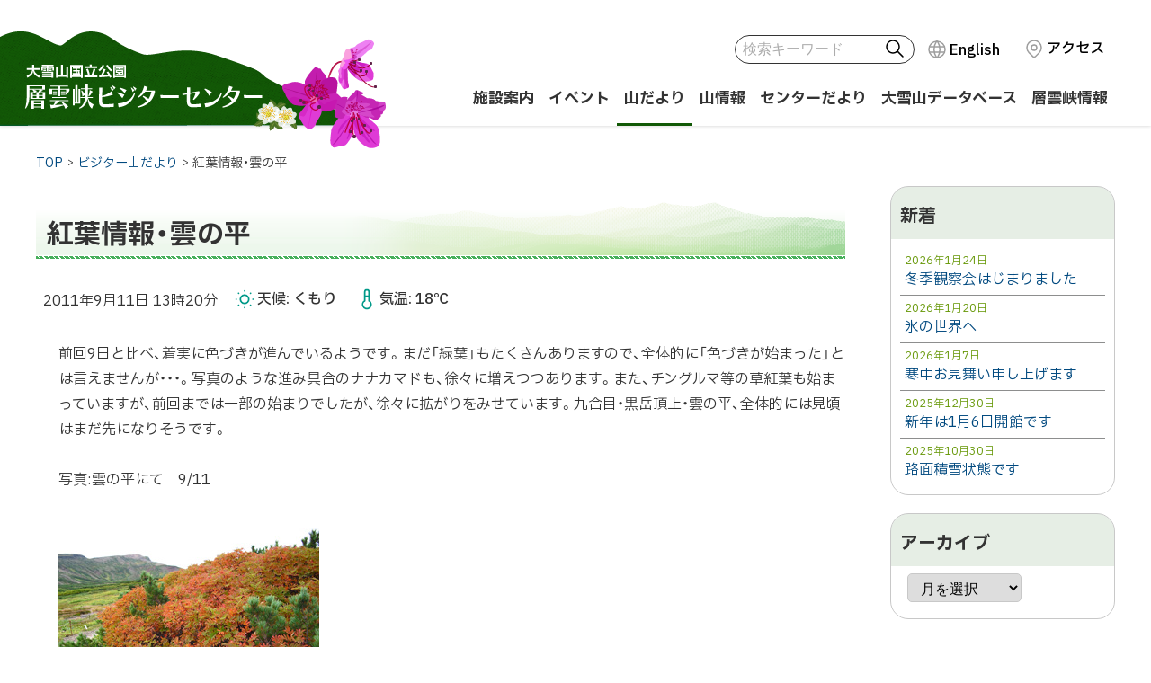

--- FILE ---
content_type: text/html; charset=UTF-8
request_url: https://sounkyovc.net/blog/32557
body_size: 6782
content:
 <!doctype html>
<html lang="ja">
<head>
	<meta charset="UTF-8">
	<meta name="format-detection" content="telephone=no">
	<meta name="viewport" content="width=device-width, initial-scale=1">
	<link rel="profile" href="https://gmpg.org/xfn/11">
	<link rel="preconnect" href="https://fonts.googleapis.com">
	<link rel="preconnect" href="https://fonts.gstatic.com" crossorigin>

	<title>紅葉情報・雲の平 | 層雲峡ビジターセンター</title>
<meta name='robots' content='max-image-preview:large' />
<link rel="alternate" hreflang="ja" href="https://sounkyovc.net/blog/32557" />
<link rel="alternate" hreflang="en" href="https://sounkyovc.net/en/blog/32559" />
<link rel="alternate" hreflang="x-default" href="https://sounkyovc.net/blog/32557" />
<link rel='dns-prefetch' href='//fonts.googleapis.com' />
<link rel='dns-prefetch' href='//cdn.jsdelivr.net' />
<link rel="alternate" type="application/rss+xml" title="層雲峡ビジターセンター &raquo; フィード" href="https://sounkyovc.net/feed" />
<link rel='stylesheet' id='wp-block-library-css' href='https://sounkyovc.net/wp-includes/css/dist/block-library/style.min.css?ver=6.2.8' media='all' />
<link rel='stylesheet' id='classic-theme-styles-css' href='https://sounkyovc.net/wp-includes/css/classic-themes.min.css?ver=6.2.8' media='all' />
<link rel='stylesheet' id='contact-form-7-css' href='https://sounkyovc.net/wp-content/plugins/contact-form-7/includes/css/styles.css?ver=5.8' media='all' />
<link rel='stylesheet' id='wpml-legacy-horizontal-list-0-css' href='https://sounkyovc.net/wp-content/plugins/sitepress-multilingual-cms/templates/language-switchers/legacy-list-horizontal/style.min.css?ver=1' media='all' />
<link rel='stylesheet' id='google-fonts-css' href='https://fonts.googleapis.com/css2?family=IBM+Plex+Sans+JP:wght@400;500;700&#038;family=Zen+Kaku+Gothic+New:wght@500;700&#038;display=swap' media='all' />
<link rel='stylesheet' id='yaku-han-jp-css' href='https://cdn.jsdelivr.net/npm/yakuhanjp@3.4.1/dist/css/yakuhanjp.min.css' media='all' />
<link rel='stylesheet' id='base-style-css' href='https://sounkyovc.net/wp-content/themes/visitor-center/assets/css/base.css?ver=1.0.3' media='all' />
<script id='wpml-cookie-js-extra'>
var wpml_cookies = {"wp-wpml_current_language":{"value":"ja","expires":1,"path":"\/"}};
var wpml_cookies = {"wp-wpml_current_language":{"value":"ja","expires":1,"path":"\/"}};
</script>
<script src='https://sounkyovc.net/wp-content/plugins/sitepress-multilingual-cms/res/js/cookies/language-cookie.js?ver=4.6.5' id='wpml-cookie-js'></script>
<script src='https://code.jquery.com/jquery-3.7.0.min.js' id='jquery-js'></script>
<script src='https://sounkyovc.net/wp-content/themes/visitor-center/assets/js/common.js?ver=1.0.3' id='site-comm-js'></script>
<link rel="canonical" href="https://sounkyovc.net/blog/32557" />
<meta name="generator" content="WPML ver:4.6.5 stt:1,28;" />
<link rel="icon" href="https://sounkyovc.net/wp-content/uploads/2024/04/cropped-siteicon-32x32.png" sizes="32x32" />
<link rel="icon" href="https://sounkyovc.net/wp-content/uploads/2024/04/cropped-siteicon-192x192.png" sizes="192x192" />
<link rel="apple-touch-icon" href="https://sounkyovc.net/wp-content/uploads/2024/04/cropped-siteicon-180x180.png" />
<meta name="msapplication-TileImage" content="https://sounkyovc.net/wp-content/uploads/2024/04/cropped-siteicon-270x270.png" />
<meta name="description" content="前回9日と比べ、着実に色づきが進んでいるようです。まだ「緑葉」もたくさんありますので、全体的に「色づきが始まった」とは言えませんが・・・。写真のような進み具合のナナカマドも、徐々に増えつつあります。また、チングルマ等の草 [&hellip;]">
<meta property="og:locale" content="ja_JP">
<meta property="og:site_name" content="層雲峡ビジターセンター">
<meta property="og:url" content="https://sounkyovc.net/blog/32557">
<meta property="og:description" content="前回9日と比べ、着実に色づきが進んでいるようです。まだ「緑葉」もたくさんありますので、全体的に「色づきが始まった」とは言えませんが・・・。写真のような進み具合のナナカマドも、徐々に増えつつあります。また、チングルマ等の草 [&hellip;]">
<meta property="og:type" content="article">
<meta property="og:image" content="https://sounkyovc.net/wp-content/uploads/2011/09/110911-3.jpg">
</head>

<body  id="articlePage" class="post-template-default single single-post postid-32557 single-format-standard  blog on-sidebar">
<svg xmlns="http://www.w3.org/2000/svg" viewBox="0 0 0 0" width="0" height="0" focusable="false" role="none" style="visibility: hidden; position: absolute; left: -9999px; overflow: hidden;" ><defs><filter id="wp-duotone-dark-grayscale"><feColorMatrix color-interpolation-filters="sRGB" type="matrix" values=" .299 .587 .114 0 0 .299 .587 .114 0 0 .299 .587 .114 0 0 .299 .587 .114 0 0 " /><feComponentTransfer color-interpolation-filters="sRGB" ><feFuncR type="table" tableValues="0 0.49803921568627" /><feFuncG type="table" tableValues="0 0.49803921568627" /><feFuncB type="table" tableValues="0 0.49803921568627" /><feFuncA type="table" tableValues="1 1" /></feComponentTransfer><feComposite in2="SourceGraphic" operator="in" /></filter></defs></svg><svg xmlns="http://www.w3.org/2000/svg" viewBox="0 0 0 0" width="0" height="0" focusable="false" role="none" style="visibility: hidden; position: absolute; left: -9999px; overflow: hidden;" ><defs><filter id="wp-duotone-grayscale"><feColorMatrix color-interpolation-filters="sRGB" type="matrix" values=" .299 .587 .114 0 0 .299 .587 .114 0 0 .299 .587 .114 0 0 .299 .587 .114 0 0 " /><feComponentTransfer color-interpolation-filters="sRGB" ><feFuncR type="table" tableValues="0 1" /><feFuncG type="table" tableValues="0 1" /><feFuncB type="table" tableValues="0 1" /><feFuncA type="table" tableValues="1 1" /></feComponentTransfer><feComposite in2="SourceGraphic" operator="in" /></filter></defs></svg><svg xmlns="http://www.w3.org/2000/svg" viewBox="0 0 0 0" width="0" height="0" focusable="false" role="none" style="visibility: hidden; position: absolute; left: -9999px; overflow: hidden;" ><defs><filter id="wp-duotone-purple-yellow"><feColorMatrix color-interpolation-filters="sRGB" type="matrix" values=" .299 .587 .114 0 0 .299 .587 .114 0 0 .299 .587 .114 0 0 .299 .587 .114 0 0 " /><feComponentTransfer color-interpolation-filters="sRGB" ><feFuncR type="table" tableValues="0.54901960784314 0.98823529411765" /><feFuncG type="table" tableValues="0 1" /><feFuncB type="table" tableValues="0.71764705882353 0.25490196078431" /><feFuncA type="table" tableValues="1 1" /></feComponentTransfer><feComposite in2="SourceGraphic" operator="in" /></filter></defs></svg><svg xmlns="http://www.w3.org/2000/svg" viewBox="0 0 0 0" width="0" height="0" focusable="false" role="none" style="visibility: hidden; position: absolute; left: -9999px; overflow: hidden;" ><defs><filter id="wp-duotone-blue-red"><feColorMatrix color-interpolation-filters="sRGB" type="matrix" values=" .299 .587 .114 0 0 .299 .587 .114 0 0 .299 .587 .114 0 0 .299 .587 .114 0 0 " /><feComponentTransfer color-interpolation-filters="sRGB" ><feFuncR type="table" tableValues="0 1" /><feFuncG type="table" tableValues="0 0.27843137254902" /><feFuncB type="table" tableValues="0.5921568627451 0.27843137254902" /><feFuncA type="table" tableValues="1 1" /></feComponentTransfer><feComposite in2="SourceGraphic" operator="in" /></filter></defs></svg><svg xmlns="http://www.w3.org/2000/svg" viewBox="0 0 0 0" width="0" height="0" focusable="false" role="none" style="visibility: hidden; position: absolute; left: -9999px; overflow: hidden;" ><defs><filter id="wp-duotone-midnight"><feColorMatrix color-interpolation-filters="sRGB" type="matrix" values=" .299 .587 .114 0 0 .299 .587 .114 0 0 .299 .587 .114 0 0 .299 .587 .114 0 0 " /><feComponentTransfer color-interpolation-filters="sRGB" ><feFuncR type="table" tableValues="0 0" /><feFuncG type="table" tableValues="0 0.64705882352941" /><feFuncB type="table" tableValues="0 1" /><feFuncA type="table" tableValues="1 1" /></feComponentTransfer><feComposite in2="SourceGraphic" operator="in" /></filter></defs></svg><svg xmlns="http://www.w3.org/2000/svg" viewBox="0 0 0 0" width="0" height="0" focusable="false" role="none" style="visibility: hidden; position: absolute; left: -9999px; overflow: hidden;" ><defs><filter id="wp-duotone-magenta-yellow"><feColorMatrix color-interpolation-filters="sRGB" type="matrix" values=" .299 .587 .114 0 0 .299 .587 .114 0 0 .299 .587 .114 0 0 .299 .587 .114 0 0 " /><feComponentTransfer color-interpolation-filters="sRGB" ><feFuncR type="table" tableValues="0.78039215686275 1" /><feFuncG type="table" tableValues="0 0.94901960784314" /><feFuncB type="table" tableValues="0.35294117647059 0.47058823529412" /><feFuncA type="table" tableValues="1 1" /></feComponentTransfer><feComposite in2="SourceGraphic" operator="in" /></filter></defs></svg><svg xmlns="http://www.w3.org/2000/svg" viewBox="0 0 0 0" width="0" height="0" focusable="false" role="none" style="visibility: hidden; position: absolute; left: -9999px; overflow: hidden;" ><defs><filter id="wp-duotone-purple-green"><feColorMatrix color-interpolation-filters="sRGB" type="matrix" values=" .299 .587 .114 0 0 .299 .587 .114 0 0 .299 .587 .114 0 0 .299 .587 .114 0 0 " /><feComponentTransfer color-interpolation-filters="sRGB" ><feFuncR type="table" tableValues="0.65098039215686 0.40392156862745" /><feFuncG type="table" tableValues="0 1" /><feFuncB type="table" tableValues="0.44705882352941 0.4" /><feFuncA type="table" tableValues="1 1" /></feComponentTransfer><feComposite in2="SourceGraphic" operator="in" /></filter></defs></svg><svg xmlns="http://www.w3.org/2000/svg" viewBox="0 0 0 0" width="0" height="0" focusable="false" role="none" style="visibility: hidden; position: absolute; left: -9999px; overflow: hidden;" ><defs><filter id="wp-duotone-blue-orange"><feColorMatrix color-interpolation-filters="sRGB" type="matrix" values=" .299 .587 .114 0 0 .299 .587 .114 0 0 .299 .587 .114 0 0 .299 .587 .114 0 0 " /><feComponentTransfer color-interpolation-filters="sRGB" ><feFuncR type="table" tableValues="0.098039215686275 1" /><feFuncG type="table" tableValues="0 0.66274509803922" /><feFuncB type="table" tableValues="0.84705882352941 0.41960784313725" /><feFuncA type="table" tableValues="1 1" /></feComponentTransfer><feComposite in2="SourceGraphic" operator="in" /></filter></defs></svg>	<ul id="topGide" class="speech">
		<li><a href="#contents">本文へ移動</a></li>
		<li><a href="#menu">メニューへ移動</a></li>
	</ul>
	<hr class="clear">
	<header id="pageHead">
		<div class="container">
			<div class="site-title logo"><a href="https://sounkyovc.net/" rel="home"><span class="speech">層雲峡ビジターセンター</span></a></div>
			<div class="utility">
				<div class="toolBar"> 
					<button id="searchBtn" class="drop toggle"><span class="name">検索</span></button>
					<div id="searchBox" class="panel">
<form role="search" method="get" class="search-form" action="https://sounkyovc.net/">
<input type='hidden' name='lang' value='ja' />	<label><span class="speech"></span>
		<input type="search" class="search-field" placeholder="検索キーワード" value="" name="s">
	</label>
	<button type="submit">検索</button>
</form>
</div>
					<ul class="sInfo">
												<li class="language">
<div class="wpml-ls-statics-shortcode_actions wpml-ls wpml-ls-legacy-list-horizontal">
	<ul><li class="wpml-ls-slot-shortcode_actions wpml-ls-item wpml-ls-item-en wpml-ls-first-item wpml-ls-last-item wpml-ls-item-legacy-list-horizontal">
				<a href="https://sounkyovc.net/en/blog/32559" class="wpml-ls-link">
                    <span class="wpml-ls-native" lang="en">English</span></a>
			</li></ul>
</div>
</li>
												<li class="access"><a href="https://sounkyovc.net/access">アクセス</a></li>
											</ul>
				</div>
				<button id="menuBtn" type="button" class="toggle"><span class="icon"></span><span class="name">MENU</span></button>
				<div id="menuBox" class="panel">
				<nav id="menu" aria-label="メニュー"><ul><li class="menu-item menu-item-type-post_type menu-item-object-page"><a href="https://sounkyovc.net/aboutus"><span class="title">施設案内</span></a></li>
<li class="menu-item menu-item-type-post_type_archive menu-item-object-event"><a href="https://sounkyovc.net/event"><span class="title">イベント</span></a></li>
<li class="menu-item menu-item-type-post_type menu-item-object-page current_page_parent"><a href="https://sounkyovc.net/blog"><span class="title">山だより</span></a></li>
<li class="menu-item menu-item-type-post_type_archive menu-item-object-trails"><a href="https://sounkyovc.net/trails"><span class="title">山情報</span></a></li>
<li class="menu-item menu-item-type-post_type_archive menu-item-object-report"><a href="https://sounkyovc.net/report"><span class="title">センターだより</span></a></li>
<li class="menu-item menu-item-type-post_type menu-item-object-page menu-item-has-children"><a href="https://sounkyovc.net/db"><span class="title">大雪山データベース</span></a></li>
<li class="menu-item menu-item-type-post_type menu-item-object-page"><a href="https://sounkyovc.net/info"><span class="title">層雲峡情報</span></a></li>
</ul></nav>				</div>
			</div>
		</div>
	</header><div id="contents">
<nav class="breadcrumbs" aria-label="パンくず"><ol itemscope itemtype="http://schema.org/BreadcrumbList"><li itemprop="itemListElement" itemscope itemtype="http://schema.org/ListItem"><a itemprop="item" href="https://sounkyovc.net/"><span itemprop="name">TOP</span></a><meta itemprop="position" content="1" /></li><li itemprop="itemListElement" itemscope itemtype="http://schema.org/ListItem"><a itemprop="item" href="https://sounkyovc.net/blog"><span itemprop="name">ビジター山だより</span></a><meta itemprop="position" content="2" /></li><li itemprop="itemListElement" itemscope itemtype="http://schema.org/ListItem"><span itemprop="name">紅葉情報・雲の平</span><meta itemprop="position" content="3" /></li></ol></nav>
	<div class="container colomn2">
		<main id="main" class="site-main">

		
<article id="post-32557" class="post-32557 post type-post status-publish format-standard has-post-thumbnail hentry category-blog">
	<header class="entry-header contentHead">
		<h1 class="entry-title">紅葉情報・雲の平</h1>			<div class="entry-meta">
				<p class="date posted-on"><time class="entry-date published" datetime="2011-09-11T13:20:00+09:00">2011年9月11日 13時20分</time></p><p class="w_info"><span class="weather txt">天候: くもり</span> <span class="temperature">気温: 18℃</span></p>
			</div><!-- .entry-meta -->
			</header><!-- .entry-header -->
	<div class="entry-content mainText">
		<div class="t_note">前回9日と比べ、着実に色づきが進んでいるようです。まだ「緑葉」もたくさんありますので、全体的に「色づきが始まった」とは言えませんが・・・。写真のような進み具合のナナカマドも、徐々に増えつつあります。また、チングルマ等の草紅葉も始まっていますが、前回までは一部の始まりでしたが、徐々に拡がりをみせています。九合目・黒岳頂上・雲の平、全体的には見頃はまだ先になりそうです。<br>
<br>
写真:雲の平にて　9/11</div>
<ul class="photos">
<li><img decoding="async" src="https://sounkyovc.net/wp-content/uploads/2011/09/110911-3.jpg" alt="" class="wp-image-70212" width="290" height="218">
</li>
</ul>
	</div><!-- .entry-content -->
</article><!-- #post-32557 -->

	<nav class="navigation post-navigation" aria-label="投稿">
		<h2 class="screen-reader-text">投稿ナビゲーション</h2>
		<div class="nav-links"><div class="nav-previous"><a href="https://sounkyovc.net/blog/32554" rel="prev"><span class="nav-subtitle">前の記事</span> <span class="nav-title">紅葉情報・黒岳頂上</span></a></div><div class="nav-next"><a href="https://sounkyovc.net/blog/32560" rel="next"><span class="nav-subtitle">次の記事</span> <span class="nav-title">町道高原温泉線通行止め解除</span></a></div></div>
	</nav>
	</main><!-- #main -->
<aside id="side" class="widget-area">
	<h2 class="screen-reader-text">Side Menu</h2>
			<div id="recent-posts-2" class="widget widget_recent_entries">		<h3 class="widget-title">新着</h3>		<ul class="entrys">
											<li>
					<a href="https://sounkyovc.net/blog/91687">
											<time class="post-date" datetime="2026-01-24T15:06:36+09:00">2026年1月24日</time>
										
											<p class="title">冬季観察会はじまりました</p>
					</a>
				</li>
											<li>
					<a href="https://sounkyovc.net/blog/91682">
											<time class="post-date" datetime="2026-01-20T14:32:00+09:00">2026年1月20日</time>
										
											<p class="title">氷の世界へ</p>
					</a>
				</li>
											<li>
					<a href="https://sounkyovc.net/blog/91674">
											<time class="post-date" datetime="2026-01-07T13:18:21+09:00">2026年1月7日</time>
										
											<p class="title">寒中お見舞い申し上げます</p>
					</a>
				</li>
											<li>
					<a href="https://sounkyovc.net/blog/91666">
											<time class="post-date" datetime="2025-12-30T12:04:31+09:00">2025年12月30日</time>
										
											<p class="title">新年は1月6日開館です</p>
					</a>
				</li>
											<li>
					<a href="https://sounkyovc.net/blog/91651">
											<time class="post-date" datetime="2025-10-30T09:22:34+09:00">2025年10月30日</time>
										
											<p class="title">路面積雪状態です</p>
					</a>
				</li>
					</ul>
		</div><div id="archives-2" class="widget widget_archive"><h3 class="widget-title">アーカイブ</h3>		<label class="screen-reader-text" for="archives-dropdown-2">アーカイブ</label>
		<select id="archives-dropdown-2" name="archive-dropdown">
			
			<option value="">月を選択</option>
				<option value='https://sounkyovc.net/blog/date/2026/01'> 2026年1月 </option>
	<option value='https://sounkyovc.net/blog/date/2025/12'> 2025年12月 </option>
	<option value='https://sounkyovc.net/blog/date/2025/10'> 2025年10月 </option>
	<option value='https://sounkyovc.net/blog/date/2025/09'> 2025年9月 </option>
	<option value='https://sounkyovc.net/blog/date/2025/08'> 2025年8月 </option>
	<option value='https://sounkyovc.net/blog/date/2025/07'> 2025年7月 </option>
	<option value='https://sounkyovc.net/blog/date/2025/06'> 2025年6月 </option>
	<option value='https://sounkyovc.net/blog/date/2025/05'> 2025年5月 </option>
	<option value='https://sounkyovc.net/blog/date/2025/04'> 2025年4月 </option>
	<option value='https://sounkyovc.net/blog/date/2025/03'> 2025年3月 </option>
	<option value='https://sounkyovc.net/blog/date/2025/02'> 2025年2月 </option>
	<option value='https://sounkyovc.net/blog/date/2025/01'> 2025年1月 </option>
	<option value='https://sounkyovc.net/blog/date/2024/12'> 2024年12月 </option>
	<option value='https://sounkyovc.net/blog/date/2024/11'> 2024年11月 </option>
	<option value='https://sounkyovc.net/blog/date/2024/10'> 2024年10月 </option>
	<option value='https://sounkyovc.net/blog/date/2024/09'> 2024年9月 </option>
	<option value='https://sounkyovc.net/blog/date/2024/08'> 2024年8月 </option>
	<option value='https://sounkyovc.net/blog/date/2024/07'> 2024年7月 </option>
	<option value='https://sounkyovc.net/blog/date/2024/06'> 2024年6月 </option>
	<option value='https://sounkyovc.net/blog/date/2024/05'> 2024年5月 </option>
	<option value='https://sounkyovc.net/blog/date/2024/04'> 2024年4月 </option>
	<option value='https://sounkyovc.net/blog/date/2024/03'> 2024年3月 </option>
	<option value='https://sounkyovc.net/blog/date/2024/02'> 2024年2月 </option>
	<option value='https://sounkyovc.net/blog/date/2024/01'> 2024年1月 </option>
	<option value='https://sounkyovc.net/blog/date/2023/12'> 2023年12月 </option>
	<option value='https://sounkyovc.net/blog/date/2023/11'> 2023年11月 </option>
	<option value='https://sounkyovc.net/blog/date/2023/10'> 2023年10月 </option>
	<option value='https://sounkyovc.net/blog/date/2023/09'> 2023年9月 </option>
	<option value='https://sounkyovc.net/blog/date/2023/08'> 2023年8月 </option>
	<option value='https://sounkyovc.net/blog/date/2023/07'> 2023年7月 </option>
	<option value='https://sounkyovc.net/blog/date/2023/06'> 2023年6月 </option>
	<option value='https://sounkyovc.net/blog/date/2023/05'> 2023年5月 </option>
	<option value='https://sounkyovc.net/blog/date/2023/04'> 2023年4月 </option>
	<option value='https://sounkyovc.net/blog/date/2023/03'> 2023年3月 </option>
	<option value='https://sounkyovc.net/blog/date/2023/02'> 2023年2月 </option>
	<option value='https://sounkyovc.net/blog/date/2023/01'> 2023年1月 </option>
	<option value='https://sounkyovc.net/blog/date/2022/12'> 2022年12月 </option>
	<option value='https://sounkyovc.net/blog/date/2022/11'> 2022年11月 </option>
	<option value='https://sounkyovc.net/blog/date/2022/10'> 2022年10月 </option>
	<option value='https://sounkyovc.net/blog/date/2022/09'> 2022年9月 </option>
	<option value='https://sounkyovc.net/blog/date/2022/08'> 2022年8月 </option>
	<option value='https://sounkyovc.net/blog/date/2022/07'> 2022年7月 </option>
	<option value='https://sounkyovc.net/blog/date/2022/06'> 2022年6月 </option>
	<option value='https://sounkyovc.net/blog/date/2022/05'> 2022年5月 </option>
	<option value='https://sounkyovc.net/blog/date/2022/04'> 2022年4月 </option>
	<option value='https://sounkyovc.net/blog/date/2022/03'> 2022年3月 </option>
	<option value='https://sounkyovc.net/blog/date/2022/02'> 2022年2月 </option>
	<option value='https://sounkyovc.net/blog/date/2022/01'> 2022年1月 </option>
	<option value='https://sounkyovc.net/blog/date/2021/12'> 2021年12月 </option>
	<option value='https://sounkyovc.net/blog/date/2021/11'> 2021年11月 </option>
	<option value='https://sounkyovc.net/blog/date/2021/10'> 2021年10月 </option>
	<option value='https://sounkyovc.net/blog/date/2021/09'> 2021年9月 </option>
	<option value='https://sounkyovc.net/blog/date/2021/08'> 2021年8月 </option>
	<option value='https://sounkyovc.net/blog/date/2021/07'> 2021年7月 </option>
	<option value='https://sounkyovc.net/blog/date/2021/06'> 2021年6月 </option>
	<option value='https://sounkyovc.net/blog/date/2021/05'> 2021年5月 </option>
	<option value='https://sounkyovc.net/blog/date/2021/04'> 2021年4月 </option>
	<option value='https://sounkyovc.net/blog/date/2021/03'> 2021年3月 </option>
	<option value='https://sounkyovc.net/blog/date/2021/02'> 2021年2月 </option>
	<option value='https://sounkyovc.net/blog/date/2021/01'> 2021年1月 </option>
	<option value='https://sounkyovc.net/blog/date/2020/12'> 2020年12月 </option>
	<option value='https://sounkyovc.net/blog/date/2020/11'> 2020年11月 </option>
	<option value='https://sounkyovc.net/blog/date/2020/10'> 2020年10月 </option>
	<option value='https://sounkyovc.net/blog/date/2020/09'> 2020年9月 </option>
	<option value='https://sounkyovc.net/blog/date/2020/08'> 2020年8月 </option>
	<option value='https://sounkyovc.net/blog/date/2020/07'> 2020年7月 </option>
	<option value='https://sounkyovc.net/blog/date/2020/06'> 2020年6月 </option>
	<option value='https://sounkyovc.net/blog/date/2020/05'> 2020年5月 </option>
	<option value='https://sounkyovc.net/blog/date/2020/04'> 2020年4月 </option>
	<option value='https://sounkyovc.net/blog/date/2020/03'> 2020年3月 </option>
	<option value='https://sounkyovc.net/blog/date/2020/02'> 2020年2月 </option>
	<option value='https://sounkyovc.net/blog/date/2020/01'> 2020年1月 </option>
	<option value='https://sounkyovc.net/blog/date/2019/12'> 2019年12月 </option>
	<option value='https://sounkyovc.net/blog/date/2019/11'> 2019年11月 </option>
	<option value='https://sounkyovc.net/blog/date/2019/10'> 2019年10月 </option>
	<option value='https://sounkyovc.net/blog/date/2019/09'> 2019年9月 </option>
	<option value='https://sounkyovc.net/blog/date/2019/08'> 2019年8月 </option>
	<option value='https://sounkyovc.net/blog/date/2019/07'> 2019年7月 </option>
	<option value='https://sounkyovc.net/blog/date/2019/06'> 2019年6月 </option>
	<option value='https://sounkyovc.net/blog/date/2019/05'> 2019年5月 </option>
	<option value='https://sounkyovc.net/blog/date/2019/04'> 2019年4月 </option>
	<option value='https://sounkyovc.net/blog/date/2019/03'> 2019年3月 </option>
	<option value='https://sounkyovc.net/blog/date/2019/02'> 2019年2月 </option>
	<option value='https://sounkyovc.net/blog/date/2019/01'> 2019年1月 </option>
	<option value='https://sounkyovc.net/blog/date/2018/12'> 2018年12月 </option>
	<option value='https://sounkyovc.net/blog/date/2018/11'> 2018年11月 </option>
	<option value='https://sounkyovc.net/blog/date/2018/10'> 2018年10月 </option>
	<option value='https://sounkyovc.net/blog/date/2018/09'> 2018年9月 </option>
	<option value='https://sounkyovc.net/blog/date/2018/08'> 2018年8月 </option>
	<option value='https://sounkyovc.net/blog/date/2018/07'> 2018年7月 </option>
	<option value='https://sounkyovc.net/blog/date/2018/06'> 2018年6月 </option>
	<option value='https://sounkyovc.net/blog/date/2018/05'> 2018年5月 </option>
	<option value='https://sounkyovc.net/blog/date/2018/04'> 2018年4月 </option>
	<option value='https://sounkyovc.net/blog/date/2018/03'> 2018年3月 </option>
	<option value='https://sounkyovc.net/blog/date/2018/02'> 2018年2月 </option>
	<option value='https://sounkyovc.net/blog/date/2018/01'> 2018年1月 </option>
	<option value='https://sounkyovc.net/blog/date/2017/12'> 2017年12月 </option>
	<option value='https://sounkyovc.net/blog/date/2017/11'> 2017年11月 </option>
	<option value='https://sounkyovc.net/blog/date/2017/10'> 2017年10月 </option>
	<option value='https://sounkyovc.net/blog/date/2017/09'> 2017年9月 </option>
	<option value='https://sounkyovc.net/blog/date/2017/08'> 2017年8月 </option>
	<option value='https://sounkyovc.net/blog/date/2017/07'> 2017年7月 </option>
	<option value='https://sounkyovc.net/blog/date/2017/06'> 2017年6月 </option>
	<option value='https://sounkyovc.net/blog/date/2017/05'> 2017年5月 </option>
	<option value='https://sounkyovc.net/blog/date/2017/04'> 2017年4月 </option>
	<option value='https://sounkyovc.net/blog/date/2017/03'> 2017年3月 </option>
	<option value='https://sounkyovc.net/blog/date/2017/02'> 2017年2月 </option>
	<option value='https://sounkyovc.net/blog/date/2017/01'> 2017年1月 </option>
	<option value='https://sounkyovc.net/blog/date/2016/12'> 2016年12月 </option>
	<option value='https://sounkyovc.net/blog/date/2016/11'> 2016年11月 </option>
	<option value='https://sounkyovc.net/blog/date/2016/10'> 2016年10月 </option>
	<option value='https://sounkyovc.net/blog/date/2016/09'> 2016年9月 </option>
	<option value='https://sounkyovc.net/blog/date/2016/08'> 2016年8月 </option>
	<option value='https://sounkyovc.net/blog/date/2016/07'> 2016年7月 </option>
	<option value='https://sounkyovc.net/blog/date/2016/06'> 2016年6月 </option>
	<option value='https://sounkyovc.net/blog/date/2016/05'> 2016年5月 </option>
	<option value='https://sounkyovc.net/blog/date/2016/04'> 2016年4月 </option>
	<option value='https://sounkyovc.net/blog/date/2016/03'> 2016年3月 </option>
	<option value='https://sounkyovc.net/blog/date/2016/02'> 2016年2月 </option>
	<option value='https://sounkyovc.net/blog/date/2016/01'> 2016年1月 </option>
	<option value='https://sounkyovc.net/blog/date/2015/12'> 2015年12月 </option>
	<option value='https://sounkyovc.net/blog/date/2015/11'> 2015年11月 </option>
	<option value='https://sounkyovc.net/blog/date/2015/10'> 2015年10月 </option>
	<option value='https://sounkyovc.net/blog/date/2015/09'> 2015年9月 </option>
	<option value='https://sounkyovc.net/blog/date/2015/08'> 2015年8月 </option>
	<option value='https://sounkyovc.net/blog/date/2015/07'> 2015年7月 </option>
	<option value='https://sounkyovc.net/blog/date/2015/06'> 2015年6月 </option>
	<option value='https://sounkyovc.net/blog/date/2015/05'> 2015年5月 </option>
	<option value='https://sounkyovc.net/blog/date/2015/04'> 2015年4月 </option>
	<option value='https://sounkyovc.net/blog/date/2015/03'> 2015年3月 </option>
	<option value='https://sounkyovc.net/blog/date/2015/02'> 2015年2月 </option>
	<option value='https://sounkyovc.net/blog/date/2015/01'> 2015年1月 </option>
	<option value='https://sounkyovc.net/blog/date/2014/12'> 2014年12月 </option>
	<option value='https://sounkyovc.net/blog/date/2014/11'> 2014年11月 </option>
	<option value='https://sounkyovc.net/blog/date/2014/10'> 2014年10月 </option>
	<option value='https://sounkyovc.net/blog/date/2014/09'> 2014年9月 </option>
	<option value='https://sounkyovc.net/blog/date/2014/08'> 2014年8月 </option>
	<option value='https://sounkyovc.net/blog/date/2014/07'> 2014年7月 </option>
	<option value='https://sounkyovc.net/blog/date/2014/06'> 2014年6月 </option>
	<option value='https://sounkyovc.net/blog/date/2014/05'> 2014年5月 </option>
	<option value='https://sounkyovc.net/blog/date/2014/04'> 2014年4月 </option>
	<option value='https://sounkyovc.net/blog/date/2014/03'> 2014年3月 </option>
	<option value='https://sounkyovc.net/blog/date/2014/02'> 2014年2月 </option>
	<option value='https://sounkyovc.net/blog/date/2014/01'> 2014年1月 </option>
	<option value='https://sounkyovc.net/blog/date/2013/12'> 2013年12月 </option>
	<option value='https://sounkyovc.net/blog/date/2013/11'> 2013年11月 </option>
	<option value='https://sounkyovc.net/blog/date/2013/09'> 2013年9月 </option>
	<option value='https://sounkyovc.net/blog/date/2013/08'> 2013年8月 </option>
	<option value='https://sounkyovc.net/blog/date/2013/07'> 2013年7月 </option>
	<option value='https://sounkyovc.net/blog/date/2013/06'> 2013年6月 </option>
	<option value='https://sounkyovc.net/blog/date/2013/05'> 2013年5月 </option>
	<option value='https://sounkyovc.net/blog/date/2013/04'> 2013年4月 </option>
	<option value='https://sounkyovc.net/blog/date/2013/03'> 2013年3月 </option>
	<option value='https://sounkyovc.net/blog/date/2013/02'> 2013年2月 </option>
	<option value='https://sounkyovc.net/blog/date/2013/01'> 2013年1月 </option>
	<option value='https://sounkyovc.net/blog/date/2012/12'> 2012年12月 </option>
	<option value='https://sounkyovc.net/blog/date/2012/11'> 2012年11月 </option>
	<option value='https://sounkyovc.net/blog/date/2012/10'> 2012年10月 </option>
	<option value='https://sounkyovc.net/blog/date/2012/09'> 2012年9月 </option>
	<option value='https://sounkyovc.net/blog/date/2012/08'> 2012年8月 </option>
	<option value='https://sounkyovc.net/blog/date/2012/07'> 2012年7月 </option>
	<option value='https://sounkyovc.net/blog/date/2012/06'> 2012年6月 </option>
	<option value='https://sounkyovc.net/blog/date/2012/05'> 2012年5月 </option>
	<option value='https://sounkyovc.net/blog/date/2012/04'> 2012年4月 </option>
	<option value='https://sounkyovc.net/blog/date/2012/03'> 2012年3月 </option>
	<option value='https://sounkyovc.net/blog/date/2012/02'> 2012年2月 </option>
	<option value='https://sounkyovc.net/blog/date/2012/01'> 2012年1月 </option>
	<option value='https://sounkyovc.net/blog/date/2011/12'> 2011年12月 </option>
	<option value='https://sounkyovc.net/blog/date/2011/11'> 2011年11月 </option>
	<option value='https://sounkyovc.net/blog/date/2011/10'> 2011年10月 </option>
	<option value='https://sounkyovc.net/blog/date/2011/09'> 2011年9月 </option>
	<option value='https://sounkyovc.net/blog/date/2011/08'> 2011年8月 </option>
	<option value='https://sounkyovc.net/blog/date/2011/07'> 2011年7月 </option>
	<option value='https://sounkyovc.net/blog/date/2011/06'> 2011年6月 </option>
	<option value='https://sounkyovc.net/blog/date/2011/05'> 2011年5月 </option>
	<option value='https://sounkyovc.net/blog/date/2011/04'> 2011年4月 </option>
	<option value='https://sounkyovc.net/blog/date/2011/03'> 2011年3月 </option>
	<option value='https://sounkyovc.net/blog/date/2011/02'> 2011年2月 </option>
	<option value='https://sounkyovc.net/blog/date/2011/01'> 2011年1月 </option>
	<option value='https://sounkyovc.net/blog/date/2010/12'> 2010年12月 </option>
	<option value='https://sounkyovc.net/blog/date/2010/11'> 2010年11月 </option>
	<option value='https://sounkyovc.net/blog/date/2010/10'> 2010年10月 </option>
	<option value='https://sounkyovc.net/blog/date/2010/09'> 2010年9月 </option>
	<option value='https://sounkyovc.net/blog/date/2010/08'> 2010年8月 </option>
	<option value='https://sounkyovc.net/blog/date/2010/07'> 2010年7月 </option>
	<option value='https://sounkyovc.net/blog/date/2010/06'> 2010年6月 </option>
	<option value='https://sounkyovc.net/blog/date/2010/05'> 2010年5月 </option>
	<option value='https://sounkyovc.net/blog/date/2010/04'> 2010年4月 </option>
	<option value='https://sounkyovc.net/blog/date/2010/03'> 2010年3月 </option>
	<option value='https://sounkyovc.net/blog/date/2010/02'> 2010年2月 </option>
	<option value='https://sounkyovc.net/blog/date/2010/01'> 2010年1月 </option>
	<option value='https://sounkyovc.net/blog/date/2009/12'> 2009年12月 </option>
	<option value='https://sounkyovc.net/blog/date/2009/11'> 2009年11月 </option>
	<option value='https://sounkyovc.net/blog/date/2009/10'> 2009年10月 </option>
	<option value='https://sounkyovc.net/blog/date/2009/09'> 2009年9月 </option>
	<option value='https://sounkyovc.net/blog/date/2009/08'> 2009年8月 </option>
	<option value='https://sounkyovc.net/blog/date/2009/07'> 2009年7月 </option>
	<option value='https://sounkyovc.net/blog/date/2009/06'> 2009年6月 </option>
	<option value='https://sounkyovc.net/blog/date/2009/01'> 2009年1月 </option>
	<option value='https://sounkyovc.net/blog/date/2008/12'> 2008年12月 </option>
	<option value='https://sounkyovc.net/blog/date/2008/11'> 2008年11月 </option>
	<option value='https://sounkyovc.net/blog/date/2008/10'> 2008年10月 </option>
	<option value='https://sounkyovc.net/blog/date/2008/09'> 2008年9月 </option>
	<option value='https://sounkyovc.net/blog/date/2008/08'> 2008年8月 </option>
	<option value='https://sounkyovc.net/blog/date/2008/07'> 2008年7月 </option>
	<option value='https://sounkyovc.net/blog/date/2008/06'> 2008年6月 </option>
	<option value='https://sounkyovc.net/blog/date/2008/05'> 2008年5月 </option>
	<option value='https://sounkyovc.net/blog/date/2008/04'> 2008年4月 </option>
	<option value='https://sounkyovc.net/blog/date/2008/03'> 2008年3月 </option>
	<option value='https://sounkyovc.net/blog/date/2008/02'> 2008年2月 </option>
	<option value='https://sounkyovc.net/blog/date/2008/01'> 2008年1月 </option>
	<option value='https://sounkyovc.net/blog/date/2007/12'> 2007年12月 </option>
	<option value='https://sounkyovc.net/blog/date/2007/11'> 2007年11月 </option>
	<option value='https://sounkyovc.net/blog/date/2007/10'> 2007年10月 </option>
	<option value='https://sounkyovc.net/blog/date/2007/09'> 2007年9月 </option>
	<option value='https://sounkyovc.net/blog/date/2007/08'> 2007年8月 </option>
	<option value='https://sounkyovc.net/blog/date/2007/07'> 2007年7月 </option>
	<option value='https://sounkyovc.net/blog/date/2007/06'> 2007年6月 </option>
	<option value='https://sounkyovc.net/blog/date/2007/05'> 2007年5月 </option>
	<option value='https://sounkyovc.net/blog/date/2007/04'> 2007年4月 </option>
	<option value='https://sounkyovc.net/blog/date/2007/03'> 2007年3月 </option>
	<option value='https://sounkyovc.net/blog/date/2007/02'> 2007年2月 </option>
	<option value='https://sounkyovc.net/blog/date/2007/01'> 2007年1月 </option>
	<option value='https://sounkyovc.net/blog/date/2006/12'> 2006年12月 </option>
	<option value='https://sounkyovc.net/blog/date/2006/11'> 2006年11月 </option>
	<option value='https://sounkyovc.net/blog/date/2006/10'> 2006年10月 </option>
	<option value='https://sounkyovc.net/blog/date/2006/09'> 2006年9月 </option>
	<option value='https://sounkyovc.net/blog/date/2006/08'> 2006年8月 </option>
	<option value='https://sounkyovc.net/blog/date/2006/07'> 2006年7月 </option>
	<option value='https://sounkyovc.net/blog/date/2006/06'> 2006年6月 </option>
	<option value='https://sounkyovc.net/blog/date/2006/05'> 2006年5月 </option>
	<option value='https://sounkyovc.net/blog/date/2006/04'> 2006年4月 </option>
	<option value='https://sounkyovc.net/blog/date/2006/03'> 2006年3月 </option>
	<option value='https://sounkyovc.net/blog/date/2006/02'> 2006年2月 </option>
	<option value='https://sounkyovc.net/blog/date/2006/01'> 2006年1月 </option>
	<option value='https://sounkyovc.net/blog/date/2005/09'> 2005年9月 </option>
	<option value='https://sounkyovc.net/blog/date/2005/08'> 2005年8月 </option>
	<option value='https://sounkyovc.net/blog/date/2005/07'> 2005年7月 </option>
	<option value='https://sounkyovc.net/blog/date/2005/06'> 2005年6月 </option>
	<option value='https://sounkyovc.net/blog/date/2005/05'> 2005年5月 </option>
	<option value='https://sounkyovc.net/blog/date/2005/04'> 2005年4月 </option>
	<option value='https://sounkyovc.net/blog/date/2005/03'> 2005年3月 </option>
	<option value='https://sounkyovc.net/blog/date/2005/02'> 2005年2月 </option>
	<option value='https://sounkyovc.net/blog/date/2005/01'> 2005年1月 </option>
	<option value='https://sounkyovc.net/blog/date/2004/12'> 2004年12月 </option>
	<option value='https://sounkyovc.net/blog/date/2004/11'> 2004年11月 </option>
	<option value='https://sounkyovc.net/blog/date/2004/10'> 2004年10月 </option>
	<option value='https://sounkyovc.net/blog/date/2004/09'> 2004年9月 </option>
	<option value='https://sounkyovc.net/blog/date/2004/08'> 2004年8月 </option>
	<option value='https://sounkyovc.net/blog/date/2004/07'> 2004年7月 </option>
	<option value='https://sounkyovc.net/blog/date/2004/06'> 2004年6月 </option>
	<option value='https://sounkyovc.net/blog/date/2004/05'> 2004年5月 </option>
	<option value='https://sounkyovc.net/blog/date/2004/04'> 2004年4月 </option>
	<option value='https://sounkyovc.net/blog/date/2004/03'> 2004年3月 </option>
	<option value='https://sounkyovc.net/blog/date/2004/02'> 2004年2月 </option>
	<option value='https://sounkyovc.net/blog/date/2004/01'> 2004年1月 </option>
	<option value='https://sounkyovc.net/blog/date/2003/12'> 2003年12月 </option>
	<option value='https://sounkyovc.net/blog/date/2003/11'> 2003年11月 </option>
	<option value='https://sounkyovc.net/blog/date/2003/10'> 2003年10月 </option>
	<option value='https://sounkyovc.net/blog/date/2003/09'> 2003年9月 </option>
	<option value='https://sounkyovc.net/blog/date/2003/08'> 2003年8月 </option>
	<option value='https://sounkyovc.net/blog/date/2003/07'> 2003年7月 </option>
	<option value='https://sounkyovc.net/blog/date/2003/06'> 2003年6月 </option>
	<option value='https://sounkyovc.net/blog/date/2003/05'> 2003年5月 </option>
	<option value='https://sounkyovc.net/blog/date/2003/04'> 2003年4月 </option>
	<option value='https://sounkyovc.net/blog/date/2003/03'> 2003年3月 </option>
	<option value='https://sounkyovc.net/blog/date/2003/02'> 2003年2月 </option>
	<option value='https://sounkyovc.net/blog/date/2002/12'> 2002年12月 </option>
	<option value='https://sounkyovc.net/blog/date/2002/11'> 2002年11月 </option>
	<option value='https://sounkyovc.net/blog/date/2002/10'> 2002年10月 </option>
	<option value='https://sounkyovc.net/blog/date/2002/09'> 2002年9月 </option>
	<option value='https://sounkyovc.net/blog/date/2002/08'> 2002年8月 </option>
	<option value='https://sounkyovc.net/blog/date/2002/07'> 2002年7月 </option>
	<option value='https://sounkyovc.net/blog/date/2002/06'> 2002年6月 </option>

		</select>

<script>
/* <![CDATA[ */
(function() {
	var dropdown = document.getElementById( "archives-dropdown-2" );
	function onSelectChange() {
		if ( dropdown.options[ dropdown.selectedIndex ].value !== '' ) {
			document.location.href = this.options[ this.selectedIndex ].value;
		}
	}
	dropdown.onchange = onSelectChange;
})();
/* ]]> */
</script>
			</div></aside><!-- #secondary -->
</div></div>

	<footer id="pageFoot">
		<hr class="clear">
		<div id="upLink"><a href="#pageHead" class="hide"><span class="speech">このページのトップへ</span></a></div>
		<div class="container">
			<div id="fotAddress">
<h2><span class="small">大雪山国立公園</span><span class="name">層雲峡ビジターセンター</span></h2>
<ul class="office"><li class="postCode">〒078-1701</li> 
<li class="address">北海道上川郡上川町字層雲峡</li>
<li class="tel">TEL 01658-9-4400</li>
<li class="fax">FAX 01658-9-4401</li></ul>
<p class="copyright"><span class="copy" lang="en">&copy;</span>2023 "SounkyoVC" All rights Reserved</p>
			</div>
		</div>
	</footer>
	<hr class="clear">
	<ul id="bottomGide" class="speech">
		<li><a href="#pageHead">このページのトップへ</a></li>
		<li><a href="#menu">メニューへ戻る</a></li>
		<li><a href="#contents">本文へ戻る</a></li>
	</ul>

<script src='https://sounkyovc.net/wp-content/plugins/contact-form-7/includes/swv/js/index.js?ver=5.8' id='swv-js'></script>
<script id='contact-form-7-js-extra'>
var wpcf7 = {"api":{"root":"https:\/\/sounkyovc.net\/wp-json\/","namespace":"contact-form-7\/v1"}};
</script>
<script src='https://sounkyovc.net/wp-content/plugins/contact-form-7/includes/js/index.js?ver=5.8' id='contact-form-7-js'></script>

</body>
</html>


--- FILE ---
content_type: text/css
request_url: https://sounkyovc.net/wp-content/themes/visitor-center/assets/css/base.css?ver=1.0.3
body_size: 23139
content:
@charset "UTF-8";
/* CSS Document */
/*! sanitize.css v13.0.0 | CC0 License | https://csstools.github.io/sanitize.css */
/* Document
 * ========================================================================== */

/**
 * 1. Add border box sizing in all browsers (opinionated).
 * 2. Backgrounds do not repeat by default (opinionated).
 */

 *,
 ::before,
 ::after {
   box-sizing: border-box; /* 1 */
   background-repeat: no-repeat; /* 2 */
 }
 
 /**
  * 1. Add text decoration inheritance in all browsers (opinionated).
  * 2. Add vertical alignment inheritance in all browsers (opinionated).
  */
 
 ::before,
 ::after {
   text-decoration: inherit; /* 1 */
   vertical-align: inherit; /* 2 */
 }
 
 /**
  * 1. Use the default cursor in all browsers (opinionated).
  * 2. Change the line height in all browsers (opinionated).
  * 3. Breaks words to prevent overflow in all browsers (opinionated).
  * 4. Use a 4-space tab width in all browsers (opinionated).
  * 5. Remove the grey highlight on links in iOS (opinionated).
  * 6. Prevent adjustments of font size after orientation changes in iOS.
  */
 
 :where(:root) {
   cursor: default; /* 1 */
   line-height: 1.5; /* 2 */
   overflow-wrap: break-word; /* 3 */
   -moz-tab-size: 4; /* 4 */
   tab-size: 4; /* 4 */
   -webkit-tap-highlight-color: transparent; /* 5 */
   -webkit-text-size-adjust: 100%; /* 6 */
   text-size-adjust: 100%; /* 6 */
 }
 
 /* Sections
  * ========================================================================== */
 
 /**
  * Remove the margin in all browsers (opinionated).
  */
 
 :where(body) {
   margin: 0;
 }
 
 /**
  * Correct the font size and margin on `h1` elements within `section` and
  * `article` contexts in Chrome, Edge, Firefox, and Safari.
  */
 
 :where(h1) {
   font-size: 2em;
   margin: 0.67em 0;
 }
 
 /* Grouping content
  * ========================================================================== */
 
 /**
  * Remove the margin on nested lists in Chrome, Edge, and Safari.
  */
 
 :where(dl, ol, ul) :where(dl, ol, ul) {
   margin: 0;
 }
 
 /**
  * 1. Correct the inheritance of border color in Firefox.
  * 2. Add the correct box sizing in Firefox.
  */
 
 :where(hr) {
   color: inherit; /* 1 */
   height: 0; /* 2 */
 }
 
 /**
  * Remove the list style on navigation lists in all browsers (opinionated).
  */
 
 :where(nav) :where(ol, ul) {
   list-style-type: none;
   padding: 0;
 }
 
 /**
  * Prevent VoiceOver from ignoring list semantics in Safari (opinionated).
  */
 
 :where(nav li)::before {
   content: "\200B";
   float: left;
 }
 
 /**
  * 1. Correct the inheritance and scaling of font size in all browsers.
  * 2. Correct the odd `em` font sizing in all browsers.
  * 3. Prevent overflow of the container in all browsers (opinionated).
  */
 
 :where(pre) {
   font-family: monospace, monospace; /* 1 */
   font-size: 1em; /* 2 */
   overflow: auto; /* 3 */
 }
 
 /* Text-level semantics
  * ========================================================================== */
 
 /**
  * Add the correct text decoration in Safari.
  */
 
 :where(abbr[title]) {
   text-decoration: underline;
   text-decoration: underline dotted;
 }
 
 /**
  * Add the correct font weight in Chrome, Edge, and Safari.
  */
 
 :where(b, strong) {
   font-weight: bolder;
 }
 
 /**
  * 1. Correct the inheritance and scaling of font size in all browsers.
  * 2. Correct the odd `em` font sizing in all browsers.
  */
 
 :where(code, kbd, samp) {
   font-family: monospace, monospace; /* 1 */
   font-size: 1em; /* 2 */
 }
 
 /**
  * Add the correct font size in all browsers.
  */
 
 :where(small) {
   font-size: 80%;
 }
 
 /* Embedded content
  * ========================================================================== */
 
 /*
  * Change the alignment on media elements in all browsers (opinionated).
  */
 
 :where(audio, canvas, iframe, img, svg, video) {
   vertical-align: middle;
 }
 
 /**
  * Remove the border on iframes in all browsers (opinionated).
  */
 
 :where(iframe) {
   border-style: none;
 }
 
 /**
  * Change the fill color to match the text color in all browsers (opinionated).
  */
 
 :where(svg:not([fill])) {
   fill: currentColor;
 }
 
 /* Tabular data
  * ========================================================================== */
 
 /**
  * 1. Collapse border spacing in all browsers (opinionated).
  * 2. Correct table border color in Chrome, Edge, and Safari.
  * 3. Remove text indentation from table contents in Chrome, Edge, and Safari.
  */
 
 :where(table) {
   border-collapse: collapse; /* 1 */
   border-color: currentColor; /* 2 */
   text-indent: 0; /* 3 */
 }
 
 /* Forms
  * ========================================================================== */
 
 /**
  * Remove the margin on controls in Safari.
  */
 
 :where(button, input, select) {
   margin: 0;
 }
 
 /**
  * Correct the inability to style buttons in iOS and Safari.
  */
 
 :where(button, [type="button" i], [type="reset" i], [type="submit" i]) {
   -webkit-appearance: button;
 }
 
 /**
  * Change the inconsistent appearance in all browsers (opinionated).
  */
 
 :where(fieldset) {
   border: 1px solid #a0a0a0;
 }
 
 /**
  * Add the correct vertical alignment in Chrome, Edge, and Firefox.
  */
 
 :where(progress) {
   vertical-align: baseline;
 }
 
 /**
  * 1. Remove the margin in Firefox and Safari.
  * 3. Change the resize direction in all browsers (opinionated).
  */
 
 :where(textarea) {
   margin: 0; /* 1 */
   resize: vertical; /* 3 */
 }
 
 /**
  * 1. Correct the odd appearance in Chrome, Edge, and Safari.
  * 2. Correct the outline style in Safari.
  */
 
 :where([type="search" i]) {
   -webkit-appearance: textfield; /* 1 */
   outline-offset: -2px; /* 2 */
 }
 
 /**
  * Correct the cursor style of increment and decrement buttons in Safari.
  */
 
 ::-webkit-inner-spin-button,
 ::-webkit-outer-spin-button {
   height: auto;
 }
 
 /**
  * Correct the text style of placeholders in Chrome, Edge, and Safari.
  */
 
 ::-webkit-input-placeholder {
   color: inherit;
   opacity: 0.54;
 }
 
 /**
  * Remove the inner padding in Chrome, Edge, and Safari on macOS.
  */
 
 ::-webkit-search-decoration {
   -webkit-appearance: none;
 }
 
 /**
  * 1. Correct the inability to style upload buttons in iOS and Safari.
  * 2. Change font properties to `inherit` in Safari.
  */
 
 ::-webkit-file-upload-button {
   -webkit-appearance: button; /* 1 */
   font: inherit; /* 2 */
 }
 
 /* Interactive
  * ========================================================================== */
 
 /*
  * Add the correct styles in Safari.
  */
 
 :where(dialog) {
   background-color: white;
   border: solid;
   color: black;
   height: -moz-fit-content;
   height: fit-content;
   left: 0;
   margin: auto;
   padding: 1em;
   position: absolute;
   right: 0;
   width: -moz-fit-content;
   width: fit-content;
 }
 
 :where(dialog:not([open])) {
   display: none;
 }
 
 /*
  * Add the correct display in Safari.
  */
 
 :where(details > summary:first-of-type) {
   display: list-item;
 }
 
 /* Accessibility
  * ========================================================================== */
 
 /**
  * Change the cursor on busy elements in all browsers (opinionated).
  */
 
 :where([aria-busy="true" i]) {
   cursor: progress;
 }
 
 /*
  * Change the cursor on disabled, not-editable, or otherwise
  * inoperable elements in all browsers (opinionated).
  */
 
 :where([aria-disabled="true" i], [disabled]) {
   cursor: not-allowed;
 }
 
 /*
  * Change the display on visually hidden accessible elements
  * in all browsers (opinionated).
  */
 
 :where([aria-hidden="false" i][hidden]) {
   display: initial;
 }
 
 :where([aria-hidden="false" i][hidden]:not(:focus)) {
   clip: rect(0, 0, 0, 0);
   position: absolute;
 }


/*基本・共通******************************************/
h1, h2, h3, h4, h5, h6 {
	margin: 0;
	padding: 0;
	color: inherit;
}
b, strong {
	font-weight: 600;
}
em {
	font-size: 100%;
	text-decoration: none;
	font-style: normal;
}
/*大・小*/
big, .large {
	font-size: 1.125em;
}
small, .small {
	font-size: 0.9em;
}
img, object, embed, video {
	max-width: 100%;
	height: auto;
	vertical-align: top;
}
/*リンク*/
a[href] {
	font-weight: normal;
	text-decoration: underline;
	-webkit-transition-duration: 0.3s;
	transition-duration: 0.3s;
	-webkit-transition-property: color, background, opacity, -webkit-box-shadow, -webkit-transform, -webkit-text-decoration;
	transition-property: color, background, opacity, -webkit-box-shadow, -webkit-transform, -webkit-text-decoration;
	transition-property: color, background, box-shadow, opacity, transform, text-decoration;
	transition-property: color, background, box-shadow, opacity, transform, text-decoration, -webkit-box-shadow, -webkit-transform, -webkit-text-decoration;
}
a[href]:link {
	color: #00497f;
}
a[href]:visited {
	color: #5a007c;
}
a[href]:hover, a[href]:focus, a[href]:active {
	color: #00497f;
	text-decoration: none;
}
/* 外部サイトリンク */
.out {
	display: inline-block;
	overflow: hidden;
	position: relative;
	vertical-align: middle;
	margin-top: -0.2em;
	margin-left: 0.2em;
	width: 1em;
	padding-top: 1em;
	height: 0;
	text-decoration: none;
	line-height: 1;
}
.out::before {
	content: "";
	position: absolute;
	left: 0;
	right: 0;
	top: 0;
	bottom: 0;
	display: block;
	background-repeat: no-repeat;
	background-position: center;
	background-size: contain;
	background-image: url("[data-uri]");
}
/*読み上げ用隠し*/
.speech, .screen-reader-text {
	position: absolute;
	width: 1px;
	height: 1px;
	padding: 0;
	margin: -1px;
	overflow: hidden;
	clip: rect(0, 0, 0, 0);
	border: 0;
}
/*印刷のみ*/
.printOnly {
	display: none;
}
@media print {
	/*印刷時*/
	.speech {
		display: none;
	}
	.printOnly {
		display: block;
	}
}
/*非表示*/
.noDisp {
	display: none !important;
}
/*サイズ別*/
@media screen and (max-width: 767px) {
	.only-pc, .onlyDesktop {
		display: none !important;
	}
}
@media screen and (min-width: 768px), print {
	.only-sp, .onlyMobile {
		display: none !important;
	}
}
.clear {
	clear: both;
}
hr {
	border: 0;
	border-top: 1px dotted #999;
	margin: 10px 0;
}
hr.clear {
	display: none;
}
.center, .text-center {
	text-align: center;
}
.text-left {
	text-align: left;
}
.text-right {
	text-align: right;
}
.float-right {
	float: right;
}
.float-left {
	float: left;
}
.text-large {
	font-size: 1.2em;
}
.clearfix::after {
	content: " ";
	display: block;
	clear: both;
}

/*grid*/
.row {
	display: -webkit-box;
	display: -ms-flexbox;
	display: flex;
}
.row .col {
	-webkit-box-flex: 1;
	-ms-flex: 1;
	flex: 1;
}
.row .half {
	width: 50%;
}
.row .quote {
	width: 25%;
}
.row.trisect > *, .row .one-third {
	-webkit-box-flex: 0;
	-ms-flex: none;
	flex: none;
	width: calc(100% / 3);
}
.row.trisect .double, .row .two-third {
	-webkit-box-flex: 0;
	-ms-flex: none;
	flex: none;
	width: calc(100% / 3 * 2);
}
.row .col.noFixW {
	-webkit-box-flex: 0;
	-ms-flex: none;
	flex: none;
}
.row.r2l {
	-webkit-box-orient: horizontal;
	-webkit-box-direction: reverse;
	-ms-flex-direction: row-reverse;
	flex-direction: row-reverse;
}
@media screen and (max-width: 767px) {
	.row, .row:not(.mb) .col {
		display: block;
		width: auto;
	}
	.row.mb {
		display: -webkit-box;
		display: -ms-flexbox;
		display: flex;
		-ms-flex-wrap: wrap;
		flex-wrap: wrap;
	}
	.row.mb .col.mb_href {
		width: 50%;
	}
}

.inline {
	display: inline-block;
}
.inline-list li {
	display: inline-block;
}

/*窓口*/
.office {
	list-style-type: none;
	margin: 1em 0;
	padding: 0;
}
/*ナビ*/
nav ul, nav li, ul.nav, .nav ul, .nav li {
	margin: 0;
	padding: 0;
	display: block;
	list-style: none;
}

/*引用*/
blockquote{
	margin:30px 15px;
	font-style:normal;
	padding:1.2em 2em 1.2em 2em;
	line-height:1.6;
	position: relative;
	border-left:8px solid #098 ;
	color: #333;
	background:#EDEDED;
}
blockquote::before{
	font-family:Arial;
	content: "\201C";
	color:#098;
	font-size:4em;
	line-height: 1;
	position: absolute;
	left: 5px;
	top:0;
}
blockquote::after{
	content: '';
}
blockquote cite{
	display:block;
	font-style: normal;
	font-weight: bold;
	margin-top:1em;
	color:#333;
}
@media screen and (min-width: 768px), print{
	blockquote{
		margin:40px 30px;
	}
}


/*ボタン*/
ul.btn {
	margin: 0;
	padding: 0;
	display: block;
	list-style: none;
	text-align: left;
}

ul.btn li {
	display: inline-block;
	vertical-align: middle;
}

.btn a, a.btn {
	display: -webkit-inline-box;
	display: -ms-inline-flexbox;
	display: inline-flex;
	-webkit-box-pack: center;
	-ms-flex-pack: center;
	justify-content: center;
	-webkit-box-align: center;
	-ms-flex-align: center;
	align-items: center;
	vertical-align: middle;
	position: relative;
	margin: 0 auto;
	padding: 5px 30px;
	line-height: 1.5;
	font-weight: 500;
	font-size: 0.9375em;
	text-align: center;
	text-decoration: none;
	color: #fff;
	background-color: #547C0F;
	border: 1px solid rgba(255, 255, 255, 0.4);
	border-radius: 20px;
}
.btn a[href], a.btn[href] {
	color: #fff;
}
.btn span {
	color: inherit;
}

.btn a::after, a.btn::after {
	content: "";
	display: inline-block;
	position: relative;
	right: -5px;
	width: 6px;
	height: 6px;
	border-top: solid 1px #fff;
	border-right: solid 1px #fff;
	-webkit-transform: rotate(45deg);
	transform: rotate(45deg);
}
.btn a:hover .title, .btn a:active .title, .btn a:focus .title, a.btn:hover .title, a.btn:active .title, a.btn:focus .title {
	text-decoration: underline;
}

.btn.icon a, a.btn.icon {
	margin-right: 1em;
}
.btn.icon img, .btn .icon {
	display: inline-block;
	margin-right: 0.4em;
	width: 1em;
	height: 1em;
	vertical-align: middle;
}
.btn.icon a::after, a.btn.icon::after {
	display: none;
}
/*バナーリスト*/
.banner {
	margin: 0;
	padding: 0;
	list-style: none;
}
.banner li {
	margin: 4px;
}
.banner li a {
	max-width: 100%;
	display: inline-block;
}
.banner li a:hover, .banner li a:active, .banner li a:focus {
	opacity: 0.8;
}

/*サムネイル基本形*/
.thumb {
	overflow: hidden;
	position: relative;
	background: #ccc;
}
.thumb:before {
	content: "";
	display: block;
	position: relative;
	width: 1px;
	z-index: -1;
	padding-top: 56.25%;
}
.thumb > img {
	position: absolute;
	-o-object-fit: cover;
	object-fit: cover;
	-o-object-position: 50% 50%;
	object-position: 50% 50%;
	width: 100%;
	height: 100%;
	min-height: 0;
	min-width: 0;
	top: 0;
	left: 0;
	-webkit-transition-duration: 0.3s;
	transition-duration: 0.3s;
	-webkit-backface-visibility: hidden;
	backface-visibility: hidden;
}
.thumb.sbg::after{
	content: "";
	display: block;
	position: absolute;
	top: 0; bottom: 0;
	left: 0;  right: 0;
	background-position:  center;
	background-repeat: no-repeat;
	background-size: cover;
	-webkit-transition-duration: 0.3s;
	transition-duration: 0.3s;
	-webkit-backface-visibility: hidden;
	backface-visibility: hidden;
}


/*カード型基本形*/
.cards {
	display: -webkit-box;
	display: -ms-flexbox;
	display: flex;
	-webkit-box-orient: horizontal;
	-webkit-box-direction: normal;
	-ms-flex-flow: row wrap;
	flex-flow: row wrap;
}
ul.cards {
	list-style: none;
	margin: 0 -10px;
	padding: 0;
}
.cards > * {
	width: calc(100% / 3);
	padding: 10px;
}
.card, .cards > * {
	display: -webkit-box;
	display: -ms-flexbox;
	display: flex;
}
a.card, .card > a, .cards > * > a {
	width: 100%;
	display: block;
}
.cards  a:hover .thumb img, .cards  a:focus .thumb img, .cards a:active .thumb img,
a.card:hover .thumb img, a.card:focus .thumb img, a.card:active .thumb img ,
.card  a:hover .thumb img, .card  a:focus .thumb img, .card  a:active .thumb img,
.cards  a:hover .thumb.sbg::after, .cards  a:focus .thumb.sbg::after, .cards  a:active .thumb.sbg::after{
	transform: scale(1.05);
}
@media screen and (max-width: 767px) {
	.cards > * {
		width: 50%;
	}
}


/*Slider slick v1.8********************/
.slick-slider {
	position: relative;
	display: block;
	-webkit-box-sizing: border-box;
	box-sizing: border-box;
	-webkit-user-select: none;
	-moz-user-select: none;
	-ms-user-select: none;
	user-select: none;
	-webkit-touch-callout: none;
	-khtml-user-select: none;
	-ms-touch-action: pan-y;
	touch-action: pan-y;
	-webkit-tap-highlight-color: transparent;
}
.slick-list {
	position: relative;
	display: block;
	margin: 0;
	padding: 0;
}
.slick-list:focus {
	outline: none;
}
.slick-slider .slick-track, .slick-slider .slick-list {
	-webkit-transform: translate3d(0, 0, 0);
	transform: translate3d(0, 0, 0);
}
.slick-track {
	position: relative;
	top: 0;
	left: 0;
	display: block;
	margin-left: auto;
	margin-right: auto;
}
.slick-track:before, .slick-track:after {
	display: table;
	content: '';
}
.slick-track:after {
	clear: both;
}
.slick-slide {
	display: none;
	float: left;
	height: 100%;
	min-height: 1px;
}
[dir='rtl'] .slick-slide {
	float: right;
}
.slick-slide img {
	display: block;
}
.slick-initialized .slick-slide {
	display: block;
}
/* Arrows */
.slick-prev,
.slick-next{
	line-height: 0;
	z-index:2;
	position: absolute;
	top: 50%;
	-webkit-transform: translateY(-50%);
	        transform: translateY(-50%);
	display: block;
	font-size: inherit;
	width: 2em;
	height: 2em;
	padding: 0;
	cursor: pointer;
	border: none;
	overflow:hidden;

	-webkit-transition: .4s;
	transition: .4s;
	background: none;
}
.slick-prev{
	left: 0;
}
.slick-next{
	right:0;
}
.slick-prev:before,
.slick-next:before{
	content: '';
	display:block;
	line-height: 1;
	opacity: 0.8;
	top: 50%;
	left: 50%;
	-webkit-transform: translate(-50%,-50%);
	        transform: translate(-50%,-50%);
	height: 0;
	text-align: center;
	position:absolute;
	-webkit-box-sizing:content-box;
	        box-sizing:content-box;
	border: 0 solid transparent;
}
.slick-prev:before{
	border-right: 1em solid #395B53;
	border-top-width: 0.8em;
	border-bottom-width:  0.8em;
}
.slick-next:before{
	border-left: 1em solid #395B53;
	border-top-width: 0.8em;
	border-bottom-width: 0.8em;
}
.slick-prev:hover:before,
.slick-prev:focus:before,
.slick-next:hover:before,
.slick-next:focus:before{
	opacity: 1;
}
.slick-arrow.slick-disabled {
	opacity: 0.3;
	/*visibility: hidden;*/
}

/* Dots */
.slick-dotted.slick-slider{
	text-align: center;
}
.slick-dots{
	display:block;
	padding: 0;
	margin: 10px;
	list-style: none;
	text-align: center;
	font-size: 0.75rem;
	line-height: 1.2;
}
.slick-dots li{
	position: relative;
	display: inline-block;
	vertical-align:middle;
	margin: 0 8px;
	padding: 0;
	cursor: pointer;
}
.slick-dots li button{
	font-size: 1em;
	line-height: 0;
	display: block;
	width: 1em;
	height: 1em;
	cursor: pointer;
	color: transparent;
	border: 0;
	outline: none;
	background: transparent;
	position:relative;
}
.slick-dots li button:hover,
.slick-dots li button:focus{
	outline: none;
}
.slick-dots li button:hover:before,
.slick-dots li button:focus:before{
	opacity: 1;
	background:#fff;
}
.slick-dots li button:before{
	position: absolute;
	top: 0;
	left: 0;
	width: 100%;
	height: 100%;
	content: '';
	text-align: center;
	background: transparent;
	border:1px solid #000;
	border-radius: 50%;
}
.slick-dots li.slick-active button:before{
	background:#000;
	border-color: #000;

}

/*コントローラーまとめ*/
.slider-control{
	display: block;
	text-align: right;
}
.slider-control .slick-dots {
	display: inline-block;
	margin: 0 4px;
	vertical-align: middle;
}

/*停止/再生button*/
.slider-control button.pause{
	display:inline-block;
	vertical-align: middle;
	margin: 3px 5px;
	padding: 0 0.5em 0 20px;
	height: 20px;
	min-width: 3.5em;
	position: relative;
	background: rgba(255,255,255,.8);
	border-radius: 3px;
	overflow: hidden;
	border: none;
}
:lang(en) .slider-control button.pause{
	min-width: 4.8em;
}
.slider-control button.pause span{
	display: none;
}
.slider-control button.pause:not(.paused) span.stop,
.slider-control button.pause.paused span.play{
	display: inline-block;
}
.slider-control button.pause::after{
	position:absolute;
	content:"";
	display:block;
	top:50%;
	left: 6px;
	margin-top: -4px;
	width: 8px;
	height: 8px;
	border-style: solid;
	border-color: #000;
	border-width:0 3px;
}
.slider-control button.pause.paused::after{
	width: 0;
	height: 0;
	margin-left: 2px;
	margin-top: -5px;
	border-width: 5px 0 5px 7px;
	border-color: transparent transparent transparent #000 ;
}
/*Mobile*/
@media screen and (max-width: 767px){
	.slider-control .slick-dots{
		margin-right: 3px;
		margin-top: 2px;
	}
	.slick-dots li{
		margin: 0 4px;
	}
	.slick-dots li button,
	.slick-dots li button:before{
		width: 9px;
		height: 9px;
		padding: 0;
	}
	.slider-control button.pause{
		height: 18px;
		width: 18px;
	}
	.slider-control button.pause::after{
		width: 8px;
		height: 8px;
		margin-left: -4px;
		margin-top: -4px;
		border-width:0 2px;
	}
	.slider-control button.pause.paused::after{
		margin-left: -2px;
		margin-top: -4px;
		border-width: 4px 0 4px 6px;
	}
}

/**
 * Original file: /npm/magnific-popup@1.1.0/dist/magnific-popup.css
 */
.mfp-bg{top:0;left:0;width:100%;height:100%;z-index:1042;overflow:hidden;position:fixed;background:#0b0b0b;opacity:.8}.mfp-wrap{top:0;left:0;width:100%;height:100%;z-index:1043;position:fixed;outline:0!important;-webkit-backface-visibility:hidden}.mfp-container{text-align:center;position:absolute;width:100%;height:100%;left:0;top:0;padding:0 8px;box-sizing:border-box}.mfp-container:before{content:'';display:inline-block;height:100%;vertical-align:middle}.mfp-align-top .mfp-container:before{display:none}.mfp-content{position:relative;display:inline-block;vertical-align:middle;margin:0 auto;text-align:left;z-index:1045}.mfp-ajax-holder .mfp-content,.mfp-inline-holder .mfp-content{width:100%;cursor:auto}.mfp-ajax-cur{cursor:progress}.mfp-zoom-out-cur,.mfp-zoom-out-cur .mfp-image-holder .mfp-close{cursor:-moz-zoom-out;cursor:-webkit-zoom-out;cursor:zoom-out}.mfp-zoom{cursor:pointer;cursor:-webkit-zoom-in;cursor:-moz-zoom-in;cursor:zoom-in}.mfp-auto-cursor .mfp-content{cursor:auto}.mfp-arrow,.mfp-close,.mfp-counter,.mfp-preloader{-webkit-user-select:none;-moz-user-select:none;user-select:none}.mfp-loading.mfp-figure{display:none}.mfp-hide{display:none!important}.mfp-preloader{color:#ccc;position:absolute;top:50%;width:auto;text-align:center;margin-top:-.8em;left:8px;right:8px;z-index:1044}.mfp-preloader a{color:#ccc}.mfp-preloader a:hover{color:#fff}.mfp-s-ready .mfp-preloader{display:none}.mfp-s-error .mfp-content{display:none}button.mfp-arrow,button.mfp-close{overflow:visible;cursor:pointer;background:0 0;border:0;-webkit-appearance:none;display:block;outline:0;padding:0;z-index:1046;box-shadow:none;touch-action:manipulation}button::-moz-focus-inner{padding:0;border:0}.mfp-close{width:44px;height:44px;line-height:44px;position:absolute;right:0;top:0;text-decoration:none;text-align:center;opacity:.65;padding:0 0 18px 10px;color:#fff;font-style:normal;font-size:28px;font-family:Arial,Baskerville,monospace}.mfp-close:focus,.mfp-close:hover{opacity:1}.mfp-close:active{top:1px}.mfp-close-btn-in .mfp-close{color:#333}.mfp-iframe-holder .mfp-close,.mfp-image-holder .mfp-close{color:#fff;right:-6px;text-align:right;padding-right:6px;width:100%}.mfp-counter{position:absolute;top:0;right:0;color:#ccc;font-size:12px;line-height:18px;white-space:nowrap}.mfp-arrow{position:absolute;opacity:.65;margin:0;top:50%;margin-top:-55px;padding:0;width:90px;height:110px;-webkit-tap-highlight-color:transparent}.mfp-arrow:active{margin-top:-54px}.mfp-arrow:focus,.mfp-arrow:hover{opacity:1}.mfp-arrow:after,.mfp-arrow:before{content:'';display:block;width:0;height:0;position:absolute;left:0;top:0;margin-top:35px;margin-left:35px;border:medium inset transparent}.mfp-arrow:after{border-top-width:13px;border-bottom-width:13px;top:8px}.mfp-arrow:before{border-top-width:21px;border-bottom-width:21px;opacity:.7}.mfp-arrow-left{left:0}.mfp-arrow-left:after{border-right:17px solid #fff;margin-left:31px}.mfp-arrow-left:before{margin-left:25px;border-right:27px solid #3f3f3f}.mfp-arrow-right{right:0}.mfp-arrow-right:after{border-left:17px solid #fff;margin-left:39px}.mfp-arrow-right:before{border-left:27px solid #3f3f3f}.mfp-iframe-holder{padding-top:40px;padding-bottom:40px}.mfp-iframe-holder .mfp-content{line-height:0;width:100%;max-width:900px}.mfp-iframe-holder .mfp-close{top:-40px}.mfp-iframe-scaler{width:100%;height:0;overflow:hidden;padding-top:56.25%}.mfp-iframe-scaler iframe{position:absolute;display:block;top:0;left:0;width:100%;height:100%;box-shadow:0 0 8px rgba(0,0,0,.6);background:#000}img.mfp-img{width:auto;max-width:100%;height:auto;display:block;line-height:0;box-sizing:border-box;padding:40px 0 40px;margin:0 auto}.mfp-figure{line-height:0}.mfp-figure:after{content:'';position:absolute;left:0;top:40px;bottom:40px;display:block;right:0;width:auto;height:auto;z-index:-1;box-shadow:0 0 8px rgba(0,0,0,.6);background:#444}.mfp-figure small{color:#bdbdbd;display:block;font-size:12px;line-height:14px}.mfp-figure figure{margin:0}.mfp-bottom-bar{margin-top:-36px;position:absolute;top:100%;left:0;width:100%;cursor:auto}.mfp-title{text-align:left;line-height:18px;color:#f3f3f3;word-wrap:break-word;padding-right:36px}.mfp-image-holder .mfp-content{max-width:100%}.mfp-gallery .mfp-image-holder .mfp-figure{cursor:pointer}@media screen and (max-width:800px) and (orientation:landscape),screen and (max-height:300px){.mfp-img-mobile .mfp-image-holder{padding-left:0;padding-right:0}.mfp-img-mobile img.mfp-img{padding:0}.mfp-img-mobile .mfp-figure:after{top:0;bottom:0}.mfp-img-mobile .mfp-figure small{display:inline;margin-left:5px}.mfp-img-mobile .mfp-bottom-bar{background:rgba(0,0,0,.6);bottom:0;margin:0;top:auto;padding:3px 5px;position:fixed;box-sizing:border-box}.mfp-img-mobile .mfp-bottom-bar:empty{padding:0}.mfp-img-mobile .mfp-counter{right:5px;top:3px}.mfp-img-mobile .mfp-close{top:0;right:0;width:35px;height:35px;line-height:35px;background:rgba(0,0,0,.6);position:fixed;text-align:center;padding:0}}@media all and (max-width:900px){.mfp-arrow{-webkit-transform:scale(.75);transform:scale(.75)}.mfp-arrow-left{-webkit-transform-origin:0;transform-origin:0}.mfp-arrow-right{-webkit-transform-origin:100%;transform-origin:100%}.mfp-container{padding-left:6px;padding-right:6px}}


/*構造 レイアウト*******************************************************/
html {
	margin: 0;
	padding: 0;
}
body {
	margin: 0;
	padding: 0;
	font-size: 100%;
	font-family: "YakuHanJP", 'IBM Plex Sans JP', 'Noto Sans JP', -apple-system, BlinkMacSystemFont, Roboto, "Segoe UI", "Helvetica Neue", HelveticaNeue, YuGothic, "Yu Gothic Medium", "Yu Gothic", Verdana, Meiryo, sans-serif;
	line-height: 1.5;
	z-index: 1;
	-webkit-text-size-adjust: 100%;
	position: relative;
	display: -webkit-box;
	display: -ms-flexbox;
	display: flex;
	-webkit-box-orient: vertical;
	-webkit-box-direction: normal;
	-ms-flex-direction: column;
	flex-direction: column;
	min-height: 100vh;
	height: 100%;
	min-width: 320px;
	color: #333;
}
.container {
	margin: 0 auto;
	max-width: 1220px;
	width: 100%;
	padding: 0 10px;
}
@media print {
	/*印刷時*/
	body {
		width: 1100px;
		margin: 0 auto;
	}
}

/*ヘッダー*******************************************************/
#pageHead {
	width: 100%;
	min-height: 75px;
	z-index: 100;
	top: 0;
	position: fixed;
	-webkit-box-shadow: 0 0 4px rgba(0, 0, 0, 0.2);
	box-shadow: 0 0 4px rgba(0, 0, 0, 0.2);
	background-color: #FFF;
}
#pageHead + * {
	margin-top: 75px;
}
#pageHead .container {
	position: relative;
	display: -webkit-box;
	display: -ms-flexbox;
	display: flex;
}
#pageHead .site-title {
	position: relative;
}
#pageHead .logo a {
	display: block;
	position: absolute;
	bottom: -32px;
	right: 0;
	width: 580px;
	height: 140px;
	overflow: hidden;
	background-repeat: no-repeat;
	background-position: right bottom;
	background-image: url("../images/logo.png");
}
html:lang(en) #pageHead .logo a {
	background-image: url("../images/logo_en.png");
}
#pageHead .logo a:hover, #pageHead .logo a:focus, #pageHead .logo a:active {
	opacity: 0.8;
}

#pageHead .utility {
	-webkit-box-flex: 1;
	-ms-flex: 1;
	flex: 1;
	display: -webkit-box;
	display: -ms-flexbox;
	display: flex;
}
/*検索*/
form.search-form {
	position: relative;
	margin: 1em 0;
}
form.search-form .search-field {
	font-size: 1em;
	line-height: 1.2em;
	height: 2em;
	width: 100%;
	padding: .2em 26px .2em 8px;
	color: #666;
	background: #fff;
	border: 1px solid #333;
	border-radius: 40px;
	overflow: hidden;
}
form.search-form button[type="submit"] {
	position: absolute;
	top: 0;
	bottom: 0;
	right: 0;
	width: 0;
	padding: 0;
	padding-left: 36px;
	overflow: hidden;
	border: none;
	-webkit-appearance: button;
	text-transform: none;
	background-color: transparent;
}
form.search-form button[type="submit"]::after {
	position: absolute;
	content: "";
	top: 50%;
	left: 50%;
	width: 24px;
	height: 24px;
	margin-top: -13px;
	margin-left: -16px;
	background-repeat: no-repeat;
	background-size: contain;
	background-position: center;
	background-image: url("[data-uri]");
}
#searchBox .search-form {
	margin: 0;
}


/*リンク*/
#pageHead .sInfo {
	list-style-type: none;
	margin: 0;
	padding: 0;
	display: -webkit-box;
	display: -ms-flexbox;
	display: flex;
	-webkit-box-orient: horizontal;
	-webkit-box-direction: normal;
	-ms-flex-flow: row wrap;
	flex-flow: row wrap;
}
#pageHead .sInfo >li {
	display: inline-block;
	margin: 8px 12px;
}
#pageHead .sInfo >li a {
	display: block;
	text-decoration: none;
	color: #000;
	font-weight: 500;
}
#pageHead .sInfo li.language:before ,
#pageHead .sInfo >li> a:before {
	content: "";
	display: inline-block;
	height: 24px;
	width: 24px;
	margin: 0 2px 0 0;
	vertical-align: middle;
}

#pageHead .sInfo li.access a:before {
	background-image: url('[data-uri]')
}
#pageHead .sInfo li.contact a:before {
	background-image: url('[data-uri]')
}
#pageHead .sInfo li.language:before {
	background-image: url('[data-uri]')
}
/* wpml(翻訳) */
#pageHead .sInfo li.language {
	margin: 0 8px;
	display: -webkit-inline-box;
	display: -ms-inline-flexbox;
	display: inline-flex;
	-webkit-box-align: center;
	    -ms-flex-align: center;
	        align-items: center;
}
#pageHead .sInfo li.language ul,
#pageHead .wpml-ls-legacy-list-horizontal{
	border: 0;
	padding: 0;
}
#pageHead .sInfo li.language ul li,
#pageHead .sInfo .wpml-ls-legacy-list-horizontal li.wpml-ls-item{
	margin: 8px 6px 8px 0;
}
#pageHead .sInfo li.language .wpml-ls-legacy-list-horizontal a{
	display: inline-block;
	padding: 0;
}
/*Mobile&Tablet*/
@media screen and (max-width:999px) {
	#pageHead .toolBar .sInfo {
		display: none;
	}
	/*開閉*/
	#pageHead .toggle {
		position: relative;
		display: inline-block;
		width: 45px;
		height: 45px;
		border: 0;
		padding: 0;
		margin: 0 5px;
		font-size: 0.6875rem;
		color: #000;
		font-weight: bold;
		background-color: transparent;
		border-color: transparent;
	}
	#pageHead button.toggle {
		-webkit-appearance: none;
		-moz-appearance: none;
		appearance: none;
	}
	#pageHead .toggle::before {
		content: "";
		display: block;
		margin: 0 auto 5px;
		height: 24px;
		width: 24px;
		background-repeat: no-repeat;
		background-position: center;
		background-size: contain;
	}
	#pageHead .toggle .close, #pageHead .open.toggle .name {
		display: none;
	}
	#pageHead .toggle .name, #pageHead .open.toggle .close {
		display: inline-block;
	}
	#pageHead .panel {
		position: absolute;
		visibility: hidden;
		opacity: 0;
		z-index: 100;
		top: 78px;
		right: 10px;
		max-height: calc(100vh - 97px);
		overflow-y: auto;
		border-radius: 8px;
		left: 100%;
		width: calc(100vw - 20px);
		padding: 10px;
		background: #fff;
		-webkit-transition: .4s;
		transition: .4s;
		-webkit-box-shadow: 0 3px 3px -3px rgba(0, 0, 0, 0.1);
		box-shadow: 0 3px 3px -3px rgba(0, 0, 0, 0.1);
	}
	#pageHead .panel.open {
		left: 10px;
		visibility: visible;
		opacity: 1;
	}
	#pageHead::before {
		display: block;
		content: "";
		position: fixed;
		left: 0;
		right: 0;
		top: 0;
		bottom: 0;
		min-height: 100vh;
		background: rgba(0, 0, 0, 0.1);
		-webkit-transition: .3s;
		transition: .3s;
		visibility: hidden;
		opacity: 0;
	}
	.over {
		overflow: hidden;
	}
	body.over #pageHead::before {
		z-index: 99;
		opacity: 1;
		visibility: visible;
	}
	body.over #pageHead > * {
		z-index: 100;
	}
	#pageHead .container {
		padding: 0;
		background: #fff;
	}
	#pageHead .site-title {
		height: 75px;
		width: 210px;
	}
	#pageHead .logo a {
		height: 70px;
		width: 100%;
		bottom: -16px;
		background-size: auto 100%;
	}
	#pageHead .utility {
		-webkit-box-pack: end;
		-ms-flex-pack: end;
		justify-content: flex-end;
		-webkit-box-align: center;
		-ms-flex-align: center;
		align-items: center;
	}
	#searchBtn::before {
		background-image: url("[data-uri]");
	}
	#searchBtn.open::before {
		background-image: url("[data-uri]");
	}
	#pageHead #searchBox {
		background-color: rgba(0, 0, 0, 0.5);
	}
	#menuBtn .icon {
		position: absolute;
		top: 2px;
		height: 18px;
		width: 20px;
		left: 50%;
		-webkit-transform: translateX(-50%);
		transform: translateX(-50%);
	}
	#menuBtn .icon span {
		display: block;
		position: absolute;
		left: 0;
		width: 100%;
		height: 1px;
		background: #0053AD;
		border-radius: 1px;
		-webkit-transition: all 0.5s;
		transition: all 0.5s;
	}
	#menuBtn .icon span:nth-of-type(1) {
		top: 0;
	}
	#menuBtn .icon span:nth-of-type(2) {
		top: 9px;
	}
	#menuBtn .icon span:nth-of-type(3) {
		bottom: 0;
	}
	#pageHead #menuBtn.open.toggle::before {
		background: none;
	}
	#menuBtn.open .icon span:nth-of-type(1) {
		-webkit-transform: translateY(11px) rotate(-45deg);
		transform: translateY(11px) rotate(-45deg);
	}
	#menuBtn.open .icon span:nth-of-type(2) {
		left: 50%;
		opacity: 0;
	}
	#menuBtn.open .icon span:nth-of-type(3) {
		-webkit-transform: translateY(-6px) rotate(45deg);
		transform: translateY(-6px) rotate(45deg);
	}
	#menuBox .sInfo {
		margin-top: 10px;
	}
}
/*Desktop&print*/
@media screen and (min-width:1000px), print {
	#pageHead + * {
		margin-top: 140px;
	}
	#pageHead .toggle, #pageHead #menuBox .sInfo {
		display: none;
	}
	#pageHead .container {
		min-height: 140px;
	}
	#pageHead .site-title {
		margin-top: auto;
		margin-left: -10px;
		margin-right: -10px;
		width: 405px;
		height: 140px;
		-ms-flex-item-align: end;
		align-self: flex-end;
	}
	#pageHead .logo a {
		background-size: auto;
	}
	#pageHead .utility {
		-webkit-box-orient: vertical;
		-webkit-box-direction: normal;
		-ms-flex-flow: column;
		flex-flow: column;
		padding-top: 15px;
	}
	#pageHead .toolBar {
		margin: auto 0;
		display: -webkit-box;
		display: -ms-flexbox;
		display: flex;
		-webkit-box-orient: horizontal;
		-webkit-box-direction: normal;
		-ms-flex-flow: row wrap;
		flex-flow: row wrap;
		-webkit-box-pack: end;
		-ms-flex-pack: end;
		justify-content: flex-end;
	}
	#searchBox {
		width: 200px;
		margin: 5px;
	}
}
/*メニュー詳細*/
#menuBox {}
#menu > ul > li {
	display: block;
}
#menu > ul > li > a {
	display: block;
	color: #333;
	text-decoration: none;
	font-size: 1.0625em;
	font-weight: 700;
	text-align: center;
	position: relative;
	padding: 3px 8px 18px;
}
#menu a:hover, #menu a:active, #menu a:focus {
	opacity: .8;
}
#menu > ul > li > a .title {
	display: inline-block;
}
#menu > ul > li > a.current .title::after {
	content: '';
	position: absolute;
	bottom: 0px;
	left: 0;
	height: 3px;
	width: 100%;
	background: #125906;
}
html:lang(en) #menu > ul > li > a {
	padding-bottom: 12px;
}
/*Mobile&Tablet*/
@media screen and (max-width:999px) {
	#menu > ul {
		margin-top: -8px;
	}
	#menu > ul > li {
		display: block;
		border-bottom: 1px solid #CCC;
	}
	#menu > ul > li > a {
		text-align: left;
		padding: 7px 2px;
	}
	#menu > ul > li > a .title {
		padding: 1px 0;
		position: relative;
	}
}
/*Desktop&print*/
@media screen and (min-width:1000px), print {
	#menuBox {
		-ms-flex-item-align: end;
		align-self: flex-end;
	}
	#menu > ul {
		display: -webkit-box;
		display: -ms-flexbox;
		display: flex;
		-webkit-box-pack: end;
		-ms-flex-pack: end;
		justify-content: flex-end;
	}
}
@media screen and (min-width:1000px) and (max-width:1158px), print {
	#menu > ul > li > a {
		font-size: 1.5vw;
		padding: 3px 0.25em 18px;
	}
	html:lang(en) #menu > ul > li > a {
		padding-bottom: 12px;
	}
}
/*フッター *******************************************************/
/*上へボタン*/
#upLink a {
	background-color: rgba(0, 0, 0, 0.80);
	overflow: hidden;
	height: 0;
	white-space: nowrap;
	width: 50px;
	padding-top: 50px;
	position: fixed;
	z-index: 10;
	opacity: 0.7;
	right: 30px;
	bottom: 30px;
	-webkit-transition: .3s;
	transition: .3s;
	border-radius: 100%;
}
#upLink a:before {
	content: "";
	position: absolute;
	left: 50%;
	top: 50%;
	margin-left: -20%;
	margin-top: -13%;
	display: block;
	width: 40%;
	height: 40%;
	-webkit-transform: rotate(-45deg);
	transform: rotate(-45deg);
	border-width: 2px 2px 0 0;
	border-style: solid;
	border-color: #FFF;
}
#upLink a.hide {
	opacity: 0;
	visibility: hidden;
}
#upLink a:hover,#upLink a:focus,#upLink a:active {
	opacity: 1;
}

/*フッター詳細*/
#pageFoot {
	overflow: hidden;
	margin-top: auto; /*下付き*/
	position: relative;
	z-index: 3;
	padding-top: 300px;
	color: #fff;
	background: #033314;
	background-image: url("../images/footer_bg_pc.png");
	background-repeat: repeat-x;
	background-size: auto 510px;
	background-position: top center;
}
#pageFoot a, #pageFoot a[href] {
	color: #fff;
}
#pageFoot::before {
	content: "";
	position: absolute;
	z-index: 3;
	top: 0;
	left: 0;
	right: 0;
	height: 500px;
	background:
		url("../images/footer_tree.png") -60px 5px, url("../images/footer_deer.png") 150px calc(110px + (1400px - 100vw)/20), url("../images/footer_fox.png") 96% calc(195px + (1400px - 100vw)/20);
	background-repeat: no-repeat;
}
#pageFoot > .container {
	position: relative;
	z-index: 5;
}
#fotLink {
	margin: 10px 0;
}
#fotLink ul {
	display: -webkit-box;
	display: -ms-flexbox;
	display: flex;
	-webkit-box-pack: center;
	-ms-flex-pack: center;
	justify-content: center;
}
#fotLink ul li {
	display: inline-block;
}
#fotLink a {
	color: #fff;
	text-decoration: none;
}
#fotLink a:hover, #fotLink a:focus, #fotLink a:active {
	text-decoration: underline;
}
#fotLink li::after {
	content: "";
	height: 1em;
	width: 1px;
	background-color: #fff;
	display: inline-block;
	margin: -0.2em .5em 0;
	vertical-align: middle;
}
#fotLink li:last-child::after {
	display: none;
}
#fotAddress {
	position: relative;
	padding-bottom: 10px;
}
#fotAddress::before {
	content: "";
	display: block;
	position: absolute;
	top: -22px;
	right: 44px;
	width: 180px;
	height: 154px;
	background-size: contain;
	background-repeat: no-repeat;
	background-position: right top;
	background-image: url("../images/footer_map.png");
}
#fotAddress h2 {
	font-size: 1.25em;
}
#fotAddress h2 span {
	display: inline-block;
}
#fotAddress h2 .small {
	font-size: 0.8em;
	margin-right: 10px;
}
#fotAddress ul {
	margin: 0;
	padding: 0;
	font-size: 0.8em;
	display: -webkit-box;
	display: -ms-flexbox;
	display: flex;
	-webkit-box-orient: horizontal;
	-webkit-box-direction: normal;
	-ms-flex-flow: row wrap;
	flex-flow: row wrap;
	-webkit-column-gap: 20px;
	-moz-column-gap: 20px;
	column-gap: 20px;
}
#fotAddress li.postCode {
	width: 100%;
}
#pageFoot .copyright {
	display: block;
	font-size: 0.75em;
	margin: 30px auto 0;
	padding: 0;
}
/*Mobile*/
@media screen and (max-width: 767px) {
	#fotAddress {
		padding-top: 140px;
	}
	#fotAddress::before {
		top: 15px;
		left: 0;
		right: 0;
		width: auto;
		height: 120px;
		background-position: center top;
		background-size: 130px auto;
	}
	#pageFoot .copyright {
		margin-top: 20px;
	}
}
@media screen and (max-width: 640px) {
	#pageFoot {
		padding-top: 230px;
		background-image: url("../images/footer_bg_sp.png");
		background-size: auto 535px;
	}
	#pageFoot::before {
		background:
			url("../images/footer_tree.png") -34px 90px / 120px,
			url("../images/footer_deer.png") 90px 154px / 46px,
			url("../images/footer_fox.png") max(calc(690px + (100vw - 767px)), 250px) calc(170px - (100% - 767px)/100) / 69px;
		background-repeat: no-repeat;
	}
	#fotAddress li.address {
		width: 100%;
	}
}
/*Desktop&print*/
@media screen and (min-width:778px), print {
	#fotAddress {
		padding-top: 15px;
		padding-right: 230px;
		min-height: 160px;
	}
}
/*Desktop(Large)*/
@media screen and (min-width:1400px) {
	#pageFoot::before {
		background:
			url("../images/footer_tree.png") calc(-20px + (100vw - 1400px)/2) 5px, url("../images/footer_deer.png") calc(190px + (100vw - 1400px)/2) 110px, url("../images/footer_fox.png") calc(1200px + (100vw - 1400px)/2) 195px;
		background-repeat: no-repeat;
	}
}
/*コンテンツ***********************************************/
#contents {
	z-index: 2;
	overflow-x: hidden;
}
#main {
	position: relative;
}
/*Mobile*/
@media screen and (max-width: 767px) {
	#contents {
		margin-top: 0;
		font-size: 0.875em;
	}
}

.on-sidebar #contents .container ,
/*#contents.colomn2 .container */
#contents .container.colomn2 {
	display: flex;
	justify-content: space-between;
}
.on-sidebar #contents .container .breadcrumbs{
	width: 	100%
}
.on-sidebar #contents .container #main ,
/*#contents.colomn2 .container #main ,*/
#contents .container.colomn2 #main{
	flex: 1;
	width: 100%;
	max-width: calc( 100% - 300px);
}
.on-sidebar #contents .container #side,
/*#contents.colomn2 .container #side ,*/
#contents .container.colomn2 #side{
	margin-top: 0;
	width: 250px;
	margin-left: 50px;
}
.on-sidebar #contents.reverse .container #main +#side,
/*#contents.colomn2.reverse .container #main +#side ,*/
#contents .container.colomn2.reverse #main +#side {
	order: -1;
	margin-left: 0;
	margin-right: 50px;
}
@media screen and (max-width: 767px) {
	.on-sidebar #contents {
		padding-bottom: 32px;
	}
	.on-sidebar #contents .container ,
	#contents .container.colomn2 ,
	#contents.colomn2 .container {
		flex-direction: column;
	}
	.on-sidebar #contents .container #main ,
	#contents .container.colomn2 #main,
	#contents.colomn2 .container #main {
		max-width: 100%;
	}
	.on-sidebar #contents .container #side,
	#contents .container.colomn2 #side,
	#contents.colomn2 .container #side {
		margin-top: 40px;
		margin-left: 0;
		margin-right: 0;
		width: 100%;
	}
}
/*パン屑***************************************/
.breadcrumbs {
	margin: 10px 0;
}
#contents > .breadcrumbs {
	margin: 30px auto 15px;
	padding: 0 10px;
	max-width: 1220px;
}
.breadcrumbs ol {
	font-size: 0.9375em;
	margin: 0;
	padding: 0;
}
.breadcrumbs ol li {
	display: inline-block;
	font-size: 0.9375em;
	vertical-align: middle;
}
.breadcrumbs ol li::after {
	font-size: 0.8em;
	content: '\3e'; /*>*/
	display: inline-block;
	vertical-align: middle;
	margin: 0 0.4em;
}
.breadcrumbs ol li:last-child::after {
	display: none;
}
.breadcrumbs ol li span, .breadcrumbs ol li a {
	display: inline-block;
	vertical-align: middle;
}
.breadcrumbs ol li a {
	text-decoration: underline;
}
.breadcrumbs ol li a:hover, .breadcrumbs ol li a:focus, .breadcrumbs ol li a:active {
	text-decoration: none;
}
@media only screen and (max-width: 767px) {
	.breadcrumbs ol {
		font-size: 0.857142857142857em;
	}
	.breadcrumbs ol li::after {
		margin-top: -.3em;
	}
}
/*コンテンツ・ヘッダー***********************************************/
.contentHead {
	position: relative;
	margin: 0 0 25px;
}
#contents > .contentHead {
	margin: 30px auto 10px;
	padding: 0 10px;
	max-width: 1220px;
}
.contentHead h1.entry-title,
.contentHead .page-title {
	position: relative;
	margin: 0 0 30px;
	padding: 32px 12px 0 12px;
	font-size: 1.875em;
	background: 
		url("../images/h1_bg.png") right bottom no-repeat,
		linear-gradient(to bottom, #ffffff 0%,#ffffff 35%,#f7fcf6 53%,#f2f9f1 74%,#eff9ee 75%,#f2f9f1 78%,#edf7ec 86%,#edf7ec 99%,#fbfdfa 100%);
}
.contentHead h1.entry-title::after,
.contentHead .page-title::after{
	content: "";
	position: absolute;
	display: block;
	bottom: -4px;
	height: 4px;
	left: 0;
	right: 0;
	border-top: 1px solid #fff;
	background: repeating-linear-gradient(45deg, #46AF5A, #46AF5A 3px, #fff 3px, #fff 4px);
}
@media only screen and (max-width: 767px) {
	.contentHead h1.entry-title,
	.contentHead .page-title {
		padding: 24px 8px 0 8px;
		font-size: 1.714285714285714em;
		background:
			url("../images/h1_bg.png") right bottom / contain no-repeat, linear-gradient(to bottom, #ffffff 0%, #ffffff 35%, #f7fcf6 53%, #f2f9f1 74%, #eff9ee 75%, #f2f9f1 78%, #edf7ec 86%, #edf7ec 99%, #fbfdfa 100%);
	}
}
/*固定ページ 更新日*/
.contentHead > .page-date {
	text-align: right;
	display: block;
	margin: 15px 0;
	padding: 0;
}
/*投稿系 公開日など*/
.entry-meta {
	margin: 15px 0;
	padding: 0;
	display: flex;
	flex-flow: row wrap;
	align-items: center;
}
.entry-meta p {
	margin: 5px 0.5em;
}
.entry-meta .posted-on {}
.entry-meta .w_info {
	font-weight: 500;
	line-height: 1;
}
/*アイコン*/
.entry-meta .w_info > * {
	display: inline-block;
}
.entry-meta .w_info > * + * {
	margin-left: 1em;
}
.entry-meta .w_info .weather,
.entry-meta .w_info .temperature{
	display: inline-flex;
	align-items: center;
}
.entry-meta .w_info .weather::before,
.entry-meta .w_info .temperature::before{
	content: "";
	width: 28px;
	height: 28px;
	display: inline-block;
	vertical-align: middle;
	background-repeat: no-repeat;
	background-size: contain;
}
.entry-meta .w_info .weather::before {
	background-image: url('[data-uri]')
}
.entry-meta .w_info .temperature::before {
	background-image:
		url('[data-uri]')
}

/*ページ内目次*/
#indexInter {
	border-radius: 15px;
	display: flex;
	font-size: 0.875em;
	margin: 15px 0 40px;
	padding: 17px 15px;
	border: 1px solid #CCC;
}
#indexInter h2 {
	display: block;
	font-size: 1.1em;
	font-weight: bold;
	width: 8em;
	line-height: 1.5;
}
html:lang(en) #indexInter h2 {
	width: 9em;
}
#indexInter ul {
	flex: 1;
	line-height: 1.2;
	margin: 0;
	padding: 0;
}
#indexInter ul li {
	display: inline-block;
	margin: 3px 0.5em;
}
#indexInter ul li a {
	vertical-align: middle;
	text-decoration: none;
	color: #333;
}
#indexInter ul li a::after {
	content: '';
	display: inline-block;
	margin-bottom: 0.15em;
	margin-left: .3em;
	width: 0;
	height: 0;
	border-left: 0.4em solid transparent;
	border-right: 0.4em solid transparent;
	border-top: 0.4em solid #2850A6;
}
#indexInter ul li a:hover, #indexInter ul li a:focus, #indexInter ul li a:active {
	text-decoration: underline;
}
@media screen and (max-width: 767px) {
	#indexInter {
		flex-direction: column;
		margin: 15px 0;
		padding: 10px;
	}
	#indexInter h2, html:lang(en) #indexInter h2 {
		margin: 0 6px 4px;
		width: auto;
	}
}
/*本文*/
.mainText {
	color: #333;
	line-height: 1.8;
}
.mainText .alignleft {
	float: left;
}
.mainText .alignright {
	float: right;
}
.mainText .aligncenter {
	display: block;
	margin-left: auto;
	margin-right: auto;
	text-align: center;
}
.mainText .about {
	margin-bottom: 2em;
}
.articles article .contentHead h2.entry-title,
.search-results .articles article .entry-title,
.mainText h2 {
	font-size: 1.6875em;
	line-height: 1.3;
	margin: 2em 0 1em 0;
	padding: .5em 60px .3em .5em;
	background: url("../images/h2_bg.svg") right bottom / cover;
	background-color: #D7F2ED;
	position: relative;
	color: #000;
	clear: both;
	border-radius: 0.555em;
}
.articles article .contentHead h2.entry-title::after,
.search-results .articles article .entry-title::after,
.mainText h2::after {
	content: '';
	display: block;
	position: absolute;
	background: url("../images/h2_bg_flower.svg") right bottom / contain no-repeat;
	width: 52px;
	height: 50px;
	right: 10px;
	bottom: 0;
}
.articles article:first-child .contentHead,
.articles article:first-child .contentHead .entry-title,
.mainText h2:nth-of-type(1) {
	margin-top: 0;
}
.mainText h3 {
	font-size: 1.56255em;
	line-height: 1.3;
	margin: 1.5em 0 0.5em;
	padding: .5em .1em .4em 17px;
	position: relative;
	background-color: #F2F7F7;
	color: #000;
	clear: both;
	border-radius: 10px;
}
.mainText h3::before {
	content: '';
	display: block;
	height: calc(100% - 0.9em);
	width: 5px;
	position: absolute;
	left: 6px;
	top: 50%;
	transform: translateY(-50%);
	background-color: #239E8C;
	border-radius: 10px;
}
.mainText h4 {
	font-size: 1.375em;
	line-height: 1.3;
	margin: .8em 0 .6em 0;
	padding: 0.2em 0 0.1em .45em;
	position: relative;
	border-bottom: 1px solid #CCC;
	color: #000;
}
.mainText h4::before {
	content: '';
	display: block;
	position: absolute;
	width: 3px;
	top: 0;
	bottom: 0;
	left: 0;
	background-color: #AAC9D6;
}
/*Mobile*/
@media screen and (max-width: 767px) {
	.articles article .contentHead h2.entry-title,
	.search-results .articles article .entry-title,
	.mainText h2 {
		font-size: 1.285714285714286em;
		padding-right: 40px;
	}
	.articles article .contentHead h2.entry-title::after,
	.search-results .articles article .entry-title::after,
	.mainText h2::after {
		width: 40px;
		height: 36px;
		right: 5px;
	}
	.mainText h3 {
		font-size: 1.142857142857143em;
	}
	.mainText h4 {
		font-size: 1em;
	}
}
/*Desktop & Print*/
@media screen and (min-width: 768px), print {
	.mainText {
		padding-left: 25px;
	}
	.mainText h2 {
		margin-left: -30px;
	}
	.mainText h3 {
		margin-left: -17px;
	}
	.mainText h4 {
		margin-left: -8px;
	}
}
.mainText p {
	margin: 0 0 .5em;
}
.mainText .speech {
	margin: 0 !important;
	padding: 0 !important;
	position: absolute !important;
}
.mainText strong {
	font-size: 1em;
	font-weight: bold;
}
.mainText em {
	color: #E24000;
}
.mainText dl {
	margin: 5px;
	padding: 0;
}
.mainText dt {
	font-weight: bold;
}
.mainText dd {
	margin-left: 2em;
	margin-bottom: 5px;
}
/*表*/
.mainText table {
	margin: 1em 0;
	max-width: 100%;
	border-collapse: collapse;
	border-spacing: 0;
	empty-cells: show;
}
.mainText caption {
	text-align: center;
	margin: 0;
}
.mainText table th {
	background-color: #F0F0F0;
}
.mainText table th, .mainText table td {
	border-color: #ccc;
	border-style: solid;
	border-width: 1px;
	box-sizing: content-box;
	padding: 0.6em 1.2em;
}

.mainText caption,
.mainText th,
.mainText table .label{
	font-weight: bold;
}

.mainText th[scope="rowgroup"]
.mainText th[scope="row"]{
	text-align:left;
	background-color: #E8EAF0;
}
.mainText th[scope="colgroup"],
.mainText th[scope="col"]{
	text-align:center;
	background-color: #E8EAF0;
}
.mainText table .label {
	display: none;
}
@media screen and (max-width: 767px) {
	/*scroll*/
	.tableScroll {
		margin: 1em 0;
		overflow: auto;
		overflow-y: hidden;
		width: 100%;
		max-width: none;
		min-height: .01%;
		-ms-overflow-style: -ms-autohiding-scrollbar;
	}
	.tableScroll::-webkit-scrollbar {
		height: 5px;
	}
	.tableScroll::-webkit-scrollbar-track {
		background: #e6e6e6;
	}
	.tableScroll::-webkit-scrollbar-thumb {
		background: #333;
	}
	.mainText .tableScroll table, .tableScroll table {
		margin: 0;
		max-width: none;
	}
	.mainText .tableScroll table caption, .tableScroll table caption {
		text-align: left;
	}
	.tableScroll table th, .tableScroll table td {
		white-space: nowrap;
	}
	/*reflow*/
	.mainText table.reflow {
		display: block;
		border-collapse: separate;
		border-width: 0;
	}
	.mainText .reflow caption, .reflow caption {
		display: block;
		text-align: left;
	}
	.mainText .reflow thead, .reflow thead {
		display: none;
	}
	.mainText .reflow tbody, .mainText .reflow tbody tr .reflow tbody, .reflow tbody tr {
		display: block;
		margin-bottom: 1em;
	}
	.mainText .reflow th, .mainText .reflow td, .reflow th, .reflow td {
		width: auto;
		display: block;
		border-top-width: 0;
	}
	.mainText .reflow tr > th:first-child, .mainText .reflow tr > td:first-child {
		border-top-width: 1px;
	}
	.mainText .reflow tbody th {
		text-align: left;
	}
	.mainText .reflow .label {
		text-align: left;
		display: block;
		font-weight: 600;
		border-bottom: 1px dotted #ccc;
		margin: 0 -0.5em 0.3em;
		padding: 0 0.5em 0.3em;
	}
	.reflow .nowrap {
		white-space: inherit;
	}
}
.mainText .clear {
	clear: both;
}
.mainText hr {
	border: 0;
	border-top: 1px dotted #999;
	margin: 10px 0;
}
.mainText hr.clear {
	display: none;
}
.mainText .iLink ul, .mainText ul.iLink, .iLink {
	list-style-type: none;
	margin-left: 0;
	padding-left: 0;
}
.mainText .iLink ul li, .mainText ul.iLink li, .iLink li, .mainText p.iLink {
	margin-bottom: .5em;
	padding-left: .75em;
	position: relative;
}

.mainText .iLink ul li::before, .mainText ul.iLink li::before, .iLink > li::before,
.mainText p.iLink::before  {
	content: '';
	background-image: url("[data-uri]");
	background-size: contain;
	height: 0.7em;
	width: 0.6em;
	position: absolute;
	top: 0.4em;
	left: 0.6em;
	transform: translateY(-50%);
}
.mainText .iLink ul li a, .mainText ul.iLink li a, .iLink a {
	text-decoration: none;
}
.mainText .iLink ul li a:hover, .mainText .iLink ul li a:focus, .mainText .iLink ul li a:active,
.mainText ul.iLink li a:hover, .mainText ul.iLink li a:focus, .mainText ul.iLink li a:active,
.iLink li a:hover, .iLink li a:focus, .iLink li a:active {
	text-decoration: underline;
}

p.linkBtn {
	margin: 1em 0;
}
.linkBtn a {
	border-radius: 25px;
	display: inline-block;
	line-height: 1;
	text-decoration: none;
	padding: 1em 2em .8em 1.9em;
	position: relative;
	background-color: #074756;
	color: #FFF;
	font-size: 1.1em;
}
.linkBtn a[href] {
	color: #FFF;
}
.linkBtn a::after {
	content: '';
	display: inline-block;
	position: absolute;
	width: 0;
	height: 0;
	margin-left: 0.3em;
	margin-top: 0.2em;
	border-left: 0.3em solid #fff;
	border-top: 0.3em solid transparent;
	border-bottom: 0.3em solid transparent;
}
.mainText .linkBtn a:hover, .mainText .linkBtn a:focus, .mainText .linkBtn a:active,
.linkBtn a:hover, .linkBtn a:focus, .linkBtn a:active {
	text-decoration: underline;
	background-color: #0051A9;
}
.mainText .linkBtn a:hover::after,.mainText  .linkBtn a:focus::after,.mainText .linkBtn a:active::after ,
.linkBtn a:hover::after, .linkBtn a:focus::after,.linkBtn a:active::after {
	right: 12px;
}
.mainText .linkBtn a:visited , .linkBtn a:visited {
	color: #fff;
}

/*書類*/
.iPaper, .mainText .iPaper {
	list-style: none;
	margin-left: 0;
	padding-left: 0;
}
.iPaper li, .mainText .iPaper li {
	margin-bottom: 2px;
}
.iPaper a, .mainText .iPaper a {
	padding-left: 1.4em;
	font-weight: normal;
	display: inline-block;
	vertical-align: middle;
	word-break: break-all;
}
.iPaper li a:hover, .iPaper li a:focus, .iPaper li a:active, .mainText .iPaper li a:hover, .mainText .iPaper li a:focus, .mainText .iPaper li a:active {
	text-decoration: none;
}
.iPaper a:before {
	content: "";
	font-size: 1em;
	display: inline-block;
	text-decoration: none;
	width: 1em;
	height: 1.2em;
	margin-left: -1.4em;
	margin-top: -0.4em;
	margin-right: 0.4em;
	vertical-align: middle;
	background-size: contain;
	background-image: url("[data-uri]");
}
.iPaper a[href$=".pdf"]::before, .iPaper a.PDF:before {
	background-image: url("[data-uri]");
}
.iPaper a[href$=".doc"]::before, .iPaper a[href$=".docx"]::before, .iPaper a.WORD:before {
	background-image: url("[data-uri]");
}
.iPaper a[href$=".xls"]::before, .iPaper a[href$=".xlsx"]::before, .iPaper a.EXCEL:before {
	background-image: url("[data-uri]");
}
.iPaper a .ext {
	margin-left: 0.4em;
	font-weight: normal;
	display: inline-block;
	vertical-align: middle;
}
/*外部などコード埋め込み*/
.gCode {
	clear: both;
	overflow: hidden;
	margin: 20px 0;
	text-align: center;
	position: relative;
	z-index: 1;
}
.gCode iframe, .gCode object, .gCode video {
	margin: 0 auto;
	text-align: left;
	max-width: 100%;
}
.gCode iframe {
	border: 0;
}
/*clearfix*/
.gCode:after {
	content: "";
	display: block;
	clear: both;
}
/*Mobile*/
@media screen and (max-width: 767px) {
	/*レスポンシブ化*/
	.RFrameWrap {
		margin: 0 auto;
		position: relative;
		padding-bottom: 60%; /*縦横比 default*/
		height: 0;
		overflow: hidden;
	}
	.RFrameWrap video, .RFrameWrap iframe {
		margin: 0;
		position: absolute;
		top: 0;
		left: 0;
		width: 100% !important;
		height: 100% !important;
	}
	/*scroll化*/
	.gCode.scroll {
		overflow: auto;
		width: 100%;
		min-height: 0.01%;
		-webkit-overflow-scrolling: touch;
	}
	.gCode.scroll iframe {
		overflow: auto;
		width: 100%;
		max-width: none;
		-webkit-overflow-scrolling: touch;
	}
	.gCode.scrol::-webkit-scrollbar {
		height: 6px;
	}
	.gCode.scroll::-webkit-scrollbar-track {
		background: #e6e6e6;
	}
	.gCode.scroll::-webkit-scrollbar-thumb {
		background: #666;
	}
}
/*Desktop&print*/
@media screen and (min-width: 768px), print {
	.RFrameWrap {
		padding: 0 !important;
	}
}

/*画像*/
.iFigureList,
.mainText .photos, .photos{
	clear: both;
	padding: 0;
	margin: 20px -10px;
	display: flex;
	flex-flow: row wrap;
	justify-content: left;
}
ul.photos {
	list-style: none;
}
.mainText figure {
	display: inline-block;
	margin: 0 auto 1em;
	max-width: 100%;
	text-align: center;
	vertical-align: top;
}
.iFigureList >figure ,.mainText .iFigureList >figure ,
.photos > li, .photos figure {
	display: inline-block;
	margin: 20px 10px;
	overflow: hidden;
	vertical-align: top;
}
.mainText figure img {
	display: block;
	margin: 0 auto;
	text-align: center;
}
.mainText figure.alignleft, .mainText img.alignleft {
	margin-right: 16px;
	margin-bottom: 16px;
}
.mainText figure.alignright, .mainText img.alignright {
	margin-left: 16px;
	margin-bottom: 16px;
}
.mainText figure.aligncenter, .mainText img.aligncenter {
	margin: 0 auto 10px;
	text-align: center;
}
.mainText .wp-caption-text, .mainText figcaption, .photos > li p {
	font-size: 0.9375em;
	text-align: left;
	word-wrap: break-word;
	display: block;
}
/*画像左配置コンテンツ*/
.iFigureLContent {
	/* floatを収める */
	 overflow: hidden;
}
/*Mobile*/
@media screen and (max-width: 767px) {
	.mainText figure {
		margin: 1em auto;
	}
	.mainText figure .wp-caption {
		width: auto !important;
	}
	/*float解除*/
	.mainText figure.alignleft, .mainText img.alignleft, .mainText figure.alignright, .mainText img.alignright {
		float: none;
		margin: 0 auto 10px;
		text-align: center;
	}
}
/*WPギャラリー(画像並べ)*/
.mainText .gallery, .mainText .wp-block-gallery {
	margin: 1em auto;
}
.mainText .gallery .gallery-item, .mainText .wp-block-gallery figure {
	-webkit-box-align: start;
	-ms-flex-align: start;
	align-items: flex-start;
	-webkit-box-orient: vertical;
	-webkit-box-direction: normal;
	-ms-flex-flow: column;
	flex-flow: column;
	margin: 0;
	padding: 10px;
}
.mainText .wp-block-gallery.is-cropped figure img {
	max-height: 300px;
}
.mainText .gallery .gallery-item .gallery-caption, .mainText .wp-block-gallery figcaption {
	position: static;
	height: auto;
	padding: 0;
	margin: 5px 0;
	background: none;
	font-size: 0.9375em;
	font-weight: 500;
	text-align: center;
	color: inherit;
}
/*Desktop & Print*/
@media screen and (min-width: 768px), print {
	.mainText .gallery {
		display: flex;
		flex-flow: row wrap;
	}
	.gallery-columns-1 .gallery-item {
		width: 100%;
	}
	.gallery-columns-2 .gallery-item {
		width: 50%;
	}
	.gallery-columns-3 .gallery-item {
		width: calc(100% / 3);
	}
	.gallery-columns-4 .gallery-item {
		width: 25%;
	}
	.gallery-columns-5 .gallery-item {
		width: 20%;
	}
	.gallery-columns-6 .gallery-item {
		width: calc(100% / 6);
	}
	.gallery-columns-6 .gallery-item {
		width: calc(100% / 7);
	}
	.gallery-columns-8 .gallery-item {
		width: 12.5%;
	}
	.gallery-columns-9 .gallery-item {
		width: calc(100% / 9);
	}
}
/*画像配置 インライン*/
.inlineImges {
	margin: 5px 0;
}
.inlineImges > * {
	display: inline-block;
	vertical-align: top;
	margin: .5em;
}
.inlineImges img {
	border: solid 1px #ccc;
}
/*注意書き*/
.mainText .attention {
	border-radius: 10px;
	line-height: 1.5;
	margin: 1em 0 1em 0;
	padding: 1em 2em;
	border: 1px solid #E24000;
}
.mainText .attention p {
	margin-bottom: 0;
}
.mainText .attention > *:last-child {
	margin-bottom: 0;
}
/*目次、コーナーTOP*/
.contentHead .cTop {
	margin: 0 0 20px;
	height: 150px;
	width: 100%;
	position: relative;
	background-color: #000;
	border-radius: 20px;
	background-position: center center;
	background-repeat: no-repeat;
	background-size: cover;
	background-image: url("../images/ctop_bg1.jpg");
}
.contentHead .cTop h1, .contentHead .cTop .title {
	color: #fff;
	font-size: 2.5em;
	font-weight: bold;
	text-shadow: 1px 1px 0px #000, 0px 1px 0px #000, 1px 0 0px #000, -1px -1px 0px #000, 0px -1px 0px #000, -1px 0 0px #000;
	padding: 45px 20px;
	line-height: 1.5;
}
/*目次カード*/
.idxBox {
	margin: 30px 0;
}
.idxBox .cards li a {
	text-decoration: none;
}
.idxBox .cards li .thumb {
	max-width: 375px;
	border-radius: 20px;
	overflow: hidden;
	margin-bottom: 0.6em;
}
.idxBox .cards li .thumb::before {
	padding-top: 53.333333333333333%;
}
.idxBox .cards li a p {
	margin: 0.3em;
	text-decoration: none;
	font-size: 0.875em;
	line-height: 1.8;
	color: #333;
}
.idxBox .cards li a p:after {
	content: '';
	display: inline-block;
	vertical-align: middle;
	height: 0.6em;
	width: 0.4em;
	margin-top: -.2em;
	margin-left: 0.4em;
	background-size: contain;
	background-image: url("[data-uri]");
}
.idxBox .cards li a:hover p, .idxBox .cards li a:active p, .idxBox .cards li a:focus p {
	text-decoration: underline;
}
@media screen and (min-width: 768px), print {
	.idxBox .cards {
		margin: 0 -18px;
	}
	.idxBox .cards li {
		padding: 10px 18px;
	}
}
/*一覧、アーカイブ********************/
/*ページング*/
.pagination, .post-navigation {
	margin: 20px 0;
	padding: 10px;
	display: block;
}
/*ページャー 番号*/
.page-numbers {
	margin: 0;
	padding: 0;
	text-align: center;
	color: #000;
}
.page-numbers li {
	display: inline-block;
	margin: .5em .2em;
}
.page-numbers .current {
	font-weight: 500;
}
.page-numbers .prev, .page-numbers .next {
	position: relative;
}
.page-numbers .prev::before, .page-numbers .next::after {
	content: "";
	display: block;
	position: absolute;
	width: 0;
	height: 0;
	top: 50%;
	margin-top: -3.5px;
	border-style: solid;
	border-color: transparent;
}
.page-numbers .prev {
	padding-left: 10px;
}
.page-numbers .next {
	padding-right: 10px;
}
.page-numbers .prev::before {
	left: 3px;
	border-width: 3.5px 4px 3.5px 0;
	border-right-color: #395b53;
}
.page-numbers .next::after {
	right: 3px;
	border-width: 3.5px 0 3.5px 4px;
	border-left-color: #395b53;
}
/*前後記事リンク*/
.navigation.post-navigation {
	margin-top: 40px;
}
.post-navigation .nav-links {
	overflow: hidden;
}
.post-navigation .nav-previous {
	float: left;
}
.post-navigation .nav-next {
	float: right;
}
.post-navigation .nav-links a {
	display: block;
	margin: 10px 0;
	width: 260px;
	max-width: 100%;
	padding: 14px 32px;
	border-radius: 15px;
	border: 1px solid #c8c8c8;
}
.post-navigation .nav-links a:link {
	color: #000;
}
.post-navigation .nav-links a:hover, .post-navigation .nav-links a:active, .post-navigation .nav-links a:focus {
	text-decoration: underline;
}
.post-navigation .nav-links .nav-subtitle {
	display: inline-block;
	font-size: 0.9375em;
	position: relative;
}
.post-navigation .nav-links .nav-title {
	display: block;
}
.post-navigation .nav-next {
	text-align: right;
}
.post-navigation .nav-previous .nav-subtitle::before, .post-navigation .nav-next .nav-subtitle::after {
	content: "";
	display: block;
	position: absolute;
	width: 0;
	height: 0;
	top: 50%;
	margin-top: -3px;
	border-style: solid;
	border-color: transparent;
}
.post-navigation .nav-previous .nav-subtitle::before {
	left: -5px;
	border-width: 3.5px 4px 3.5px 0;
	border-right-color: #395b53;
}
.post-navigation .nav-next .nav-subtitle::after {
	right: -5px;
	border-width: 3.5px 0 3.5px 4px;
	border-left-color: #395b53;
}
/*Mobile*/
@media screen and (max-width: 479px) {
	.post-navigation .nav-links > *, .post-navigation .nav-links a {
		width: 100%;
	}
}
/*Desktop & Print*/
@media screen and (min-width: 480px), print {
	.post-navigation .nav-links > * {
		max-width: 48%;
	}
}
/*記事一覧*/
.mainText ul.entrys, ul.entrys {
	margin: 15px 0 5px;
	padding: 0;
	list-style: none;
}
p.entrys {
	margin: 1em;
}
.entrys li {
	border-top: 1px solid #8d8e8e;
	padding: 10px 0;
}
.entrys li > a {
	position: relative;
	text-decoration: none;
	line-height: 1.5;
}
.entrys a:hover .title, .entrys a:active .title, .entrys a:focus .title {
	text-decoration: underline;
}
.entrys time {
	font-size: 0.75rem;
	color: #679808;
}
.mainText .entrys p, .entrys p {
	margin: 0;
	line-height: 1.5;
}
.entrys div.msg{
	line-height: 1.5;
	margin: 0.2em 0;
}
.news{
	margin: 40px 0;
}

/*Desktop & Print*/
@media screen and (min-width: 768px), print {
	.entrys >li>a {
		display: flex;
		align-items: flex-start;
	}
	.entrys time {
		width: 9em;
		max-width: 200px;
		-ms-flex-negative: 0;
		flex-shrink: 0;
	}
	.entrys .title {
		flex: 1;
	}
}
/*Mobile*/
@media screen and (max-width: 767px) {
	.entrys a {
		display: block;
		padding: 8px 0 6px;
	}
	.entrys p {
		padding-top: 3px;
	}
}
/*サイドバー *******************************************************/
.widget {
	overflow: hidden;
	background: #fff;
	margin-bottom: 20px;
}
.widget h3 {
	font-size: 1.125em;
	padding: 15px 10px;
	margin: -10px -10px 0;
}
#side .widget {
	padding: 10px;
	border-radius: 20px;
	border: 1px solid #c8c8c8;
}
#side .widget h3 {
	margin: -10px -10px 0;
	font-size: 1.25em;
	padding: 18px 10px 10px;
	background: rgba(18, 89, 6, 0.1);
}
.widget ul {
	margin: 5px 0;
	padding: 0;
	padding-left: 1em;
}
.widget_recent_entries ul, .widget_archive ul, .widget_categories ul {
	list-style: none;
}
.widget_archive ul, .widget_categories ul {
	font-size: 0.95em;
}
/*階層*/
.widget_categories ul ul {
	margin-left: 1.2em;
}
#side .widget_categories ul {
	padding-left: 0;
}
#side .widget_categories li {
	display: block;
	font-size: 0.9375em;
	padding: 3px 0;
	margin: 0;
	position: relative;
}
#side .widget_categories ul > li + li {
	border-top: 1px solid #ccc;
}
#side .widget_categories li a {
	border-radius: 10px;
	padding: 7px 7px 8px 1em;
	margin: 0;
	display: block;
	text-decoration: none;
	position: relative;
}
#side .widget_categories li a::after {
	content: "";
	position: absolute;
	top: 0.5em;
	margin-top: 7px;
	bottom: 0;
	left: 0.2em;
	width: 0.4em;
	height: 0.4em;
	border-top: 1px solid #2850a6;
	border-right: 1px solid #2850a6;
	transform: rotate(45deg);
}
#side .widget_categories li ul {
	margin-top: 0;
	padding: 0 5px;
}
#side .widget_categories li a:hover, #side .widget_categories li a:focus, #side .widget_categories li a:active {
	text-decoration: underline;
}
.widget_categories .current-cat > a, #side .widget_categories.cMenu li.current > a {
	font-weight: bold;
	color: #000;
	background-color: rgba(101, 125, 193, 0.3);
}
/*ドロップダウン*/
.widget select {
	font-size: 1em;
	margin: 0.5em;
	padding: 0.35em 0.6em;
	max-width: 100%;
	border-radius: 5px;
	border: 1px solid #C8C8C8;
}
/*新着*/
#side .widget .entrys {
	padding-left: 0;
	margin: 10px 0 0;
}
#side .widget .entrys li {
	padding: 5px;
}
#side .widget .entrys li:first-child {
	border: 0;
}
/*テキスト*/
#side .widget_text h3 {
	line-height: 1.2;
	color: #395b53;
	background: none;
}
#side .widget_text .textwidget {
	font-size: 0.875em;
}
#side .widget_text h4 {
	margin: 0.8em 0 0.5em;
	font-size: 1.285714285714286em;
}
#side .widget_text .iPaper {
	padding-left: 10px;
	font-size: 1.071428571428571em;
}
/*Desktop & Print*/
@media screen and (min-width: 768px), print {
	#side .entrys a {
		display: block;
	}
	#side .entrys time {
		display: block;
		width: auto;
		max-width: none;
	}
}
#sideMenu {
	overflow: hidden;
	background-color: #FFF;
	margin-bottom: 20px;
	border-radius: 20px;
	border: 1px solid #c8c8c8;
}
#sideMenu h3 {
	font-size: 1.25em;
	padding: 18px 10px 10px;
	background-color: rgba(18, 89, 6, 0.1);
	border-radius: 20px 20px 0 0;
}
#sideMenu ul {
	padding: 0 5px;
	margin: 0;
	list-style: none;
}
#sideMenu ul li {
	padding: 3px 0;
	font-size: 0.9375em;
}
#sideMenu ul li a {
	display: inline-block;
	padding: 2px 8px;
	text-decoration: none;
	color: #000;
}
#sideMenu ul li a {
	display: block;
	padding: 11px 8px 8px;
	border-radius: 10px;
}
#sideMenu ul li ul {
	padding: 0 0 0 10px;
}
#sideMenu ul li li {
	padding: 0;
}
#sideMenu ul li.current > a {
	font-weight: bold;
	color: #000;
	background-color: rgba(101, 125, 193, 0.3);
}
#sideMenu ul li a:before {
	content: "";
	display: inline-block;
	vertical-align: middle;
	margin-top: -0.3em;
	margin-right: 5px;
	width: 0;
	height: 0;
	border-style: solid;
	border-width: 4px 0 4px 4px;
	border-color: transparent transparent transparent #2850a6;
}
#sideMenu ul li li a {
	padding: 5px 8px 3px;
}
#sideMenu ul li li a:before {
	border: 0;
	width: 4px;
	height: 4px;
	background-color: #2850a6;
	margin-left: 3px;
}
#sideMenu ul li a:hover, #sideMenu ul li a:focus, #sideMenu ul li a:active {
	text-decoration: underline;
}
/*検索*******************************************************/
.search .results h2 {
	font-size: 1.3em;
	margin: 10px 0 30px;
}
#main .search-form {
	margin: 1em 5px;
	width: auto;
}
.search-results .articles article {
	font-size: 1rem;
	margin: 20px 0 40px;
	padding: 0 10px;
	border-top: 1px solid #ccc;
}
.search-results .articles article .entry-header {
	margin: 1em 0;
}
.search-results .articles article .entry-title {
	margin: 15px 0;
	/*	font-size: 1.2em;
	margin-bottom: 5px;*/
}
.search-results .articles article .post-thumbnail {
	display: block;
	float: left;
	margin: 15px;
}
.search-results .articles article::after {
	content: " ";
	display: block;
	clear: both;
}
.entry-summary {
	margin: 10px;
}
.search-results .articles article .entry-footer {
	margin-top: 5px;
}
.search-results .pagination {
	border-top: 1px solid #ccc;
}
.no-results .page-content, .not-found .page-content {
	padding: 1em 0;
	font-size: 1.125em;
}
/*Desktop & Print*/
@media screen and (min-width: 768px), print {
	.results .search-form {
		margin: 1em 40px;
	}
}
/*mobile*/
@media screen and (max-width: 767px) {
	.search-results article {
		margin: 15px 0 20px;
	}
}
@media screen and (max-width: 640px) {
	.search-results article .post-thumbnail {
		width: 75px;
	}
}
/*フォーム************************************/
.wpcf7 {
	display: block;
	clear: both;
	margin-bottom: 30px;
}
.wpcf7-form-control-wrap {
	margin-top: 5px;
	display: block;
}
.inline .wpcf7-form-control-wrap {
	display: inline-block;
}
.wpcf7-form-control {
	display: inline-block;
}
.check .wpcf7-form-control-wrap, .radio .wpcf7-form-control-wrap {
	display: inline-block;
}
.inlineGroup .wpcf7-form-control-wrap {
	display: inline-block;
}
.wpcf7 input.wpcf7-date, .wpcf7 input.wpcf7-text, .wpcf7 input.wpcf7-free-text, .wpcf7 textarea.wpcf7-textarea {
	padding: 5px 10px;
	border: 1px solid #ccc;
	border-radius: 5px;
	-webkit-appearance: none;
}
.wpcf7 input.wpcf7-text, .wpcf7 textarea.wpcf7-textarea {
	max-width: 100%;
}
.wpcf7 .wpcf7-select {
	height: 2.2em;
	background: #fff;
	color: #000;
	border: 1px solid #ccc;
	-webkit-box-shadow: 0 1px 1px rgba(0, 0, 0, 0.3);
	box-shadow: 0 1px 1px rgba(0, 0, 0, 0.3);
}
.wpcf7 .wpcf7-select[size] {
	height: auto;
}
.wpcf7 .wpcf7-select[size] option {
	color: inherit;
	padding-left: 0.4em;
}
.wpcf7 *[disabled] {
	cursor: not-allowed; /* 禁止カーソル */
}

/*radio/check リスト*/
.wpcf7 span.wpcf7-list-item {
	vertical-align: middle;
}
/*選択 自由文あり*/
.wpcf7 span.has-free-text {
	margin-top: 5px;
	display: block;
}

.wpcf7 input.wpcf7-date,
.wpcf7 input.wpcf7-text,
.wpcf7 input.wpcf7-free-text,
.wpcf7 textarea.wpcf7-textarea {
	color: inherit;
}
/*ボタン*/
.form-submit,
.wpcf7-submit{
	display: inline-block;
	line-height: 1.2;
	font-size: 1.2em;
	margin: 0.4em;
	padding: 0.4em 1.5em 0.3em 1.5em;
	text-decoration: none;
	color: #000;
	background: #fff;
	border: 2px solid #074756;
	border-radius: 2em;
	cursor: pointer;
	background-size: auto 0.75em;
	background-repeat: no-repeat;
	-webkit-appearance: none;
	appearance: none;
	text-align: center;
	-webkit-transition: all .3s;
	transition: all .3s;
}

.form-submit:hover,
.form-submit:active,
.form-submit:focus,
.wpcf7-submit:hover,
.wpcf7-submit:active,
.wpcf7-submit:focus{
	color: #fff;
	background: #074756;
}

/*ボタン代替*/
a.wpcf7-submit,
a.wpcf7-previous{
	text-decoration: none;
}

/*ボタン用エリア*/
form .sw {
	text-align: center;
}
form .sw > * {
	display: inline-block;
	margin: 10px;
}
/*バリデート(入力チェック)*/
.wpcf7 .wpcf7-not-valid-tip {
	display: block;
	border: none;
	position: relative;
	top: auto;
	left: auto;
	padding: 0;
	margin-top: 2px;
	background: none;
	font-size: .85em;
	color: #9E0000;
}
.wpcf7 .wpcf7-not-valid-tip:before {
	content: "▲ ";
}
.wpcf7 .wpcf7-validation-errors {
	background: #ffe2e2;
	border: none;
	color: #9E0000;
}
.wpcf7 .wpcf7-response-output {
	margin: 10px 0;
	padding: 20px;
	border-radius: 5px;
}
.wpcf7 .wpcf7-mail-sent-ng {
	background: #fff2e2;
	border: none;
	color: #7D3D12;
}
.wpcf7 .wpcf7-mail-sent-ok {
	background: #e8ffe2;
	border: none;
	color: #125915;
}
/*フォーム用入力レイアウト表*/
.inDat {
	margin: 0;
	padding: 0;
	width: 100%;
	table-layout: fixed;
}
.mainText .inDat th, .mainText .inDat td {
	vertical-align: top;
	padding: 8px 20px;
	box-sizing: border-box;
	border-color: #ccc;
}
.mainText .inDat .fl {
	font-weight: bold;
	background-color: #EDEDED;
}
.mainText .inDat td p:empty {
	display: none;
}
.inDat fieldset.fg {
	border: none;
	padding: 3px 0;
	margin: 0;
}
.inDat .fg + .fg {
	margin-top: 1em;
}
.inDat .fg > p:last-child {
	margin-bottom: 0;
}
.inDat fieldset.fg legend {
	font-weight: bold;
	font-size: 1em;
	margin: 0 0 0.5em;
}
/*label種別*/
em.required {
	display: inline-block;
	color: #000;
	background-color: #ffd400;
	font-size: 1em;
	font-weight: 400;
	line-height: 1.5em;
	padding: 0 0.5em;
}
.inDat .fl .required {
	float: right;
}
/*郵便番号*/
.wpcf7 input.wpcf7-text.p-postal-code {
	width: 8em;
}
.wpcf7-form-control-wrap.analysis_area_radius_ext {
	display: inline-block;
}
.wpcf7-form-control-wrap.analysis_area_radius_ext input {
	width: 10em;
}
.inDat dl {
	margin: 10px 0;
}
.inDat dl dt {
	font-weight: bold;
	margin-bottom: 5px;
}
.inDat dl dd {
	margin-left: 2em;
}
.inDat dl dd + dt {
	margin-top: 1em;
}

/*********************************************/
/*山情報*/
/*.archive-tralis .cTop{}*/
.idxBox.direction .cards li {
	width: 50%;
}
.idxBox.direction .cards li .thumb {
	max-width: 430px;
}
.idxBox.direction .cards li .thumb::before {
	padding-top: 46.511627906976744%;
}
/*山だより*/
.blog .cTop {
	background-image: url("/wp-content/uploads/2024/02/yamadayori.jpg");
}
/*山情報*/
.post-type-archive-trails .cTop {
	background-image: url("/wp-content/uploads/2024/02/mountain.jpg");
}
/*センターだより*/
.post-type-archive-report .cTop {
	background-image: url("/wp-content/uploads/2024/02/center.jpg");
}
/* イベント archive-events*/
.post-type-archive-event .cTop, .archive-events .cTop {
	background-image: url("/wp-content/uploads/2024/02/event.jpg");
}
.events .articles article.event {}
article.event .thumb {
	float: right;
	width: 384px;
	max-width: 100%;
	border-radius: 20px;
	margin: 0 0 10px 10px;
}
article.event .thumb::before {
	padding-top: 40.625%;
}
/*日程status*/
span.status {
	font-size: 0.875em;
	display: inline-block;
	min-width: 70px;
	padding: 4px 5px 3px;
	border-radius: 15px;
	text-align: center;
	line-height: 1.5;
}
span.status.open {
	background-color: #FFB829;
	color: #333;
}
span.status.closed {
	background-color: #CECECE;
	color: #333;
}
span.status.before {
	background-color: green;
	color: #fff;
}
.event dl {
	display: flex;
	flex-wrap: nowrap;
	margin: 0 0 0.5em;
}
.event dt, .event dd {
	padding: 0;
	margin: 0;
}
.event dt {
	color: #395B53;
	white-space: nowrap;
	min-width: 6em
}
.event dt::after {
	content: "：";
}
.event .mainText dd,
.mainText .event dd {
	width: auto;
	margin-left: 0.2em;
}
.event .mainText dd ul, .event .mainText dd ol,
.mainText .event dd ul, .mainText .event dd ol {
	padding: 0 0 0 1.5em;
	margin-bottom: 0.5em;
}
@media screen and (max-width: 479px) {
	article.event .thumb { 
		float: none;
		margin: 10px auto;
	}
	.event dl {
		display: block;
	}
	.event .mainText dd, .mainText .event dd {
		margin-left: 2em;
	}
}

/* センターだより archive-reports*/
/*.post-type-archive-report .cTop, .archive-reports .cTop {
	background-image: url("../images/ctop_report.jpg");
}*/
.idxBox.reports {
	overflow: hidden;
}
.idxBox.reports .cards li {
	width: 20%;
	border-left: 1px solid #C1C1C1;
	margin-bottom: 75px;
}
.report-card a{
	color: #333;
	display: block;
	text-decoration: none;
}

.report-card .cover{
	margin: 0 auto 20px;
	text-align: center;
	max-width: 130px;
}
.report-card .cover img{
	display: inline-block;
	border: 1px solid #ccc;
}
.report-card .outline{
	display: block;
	line-height: 1.5;
	margin: 0 auto;
	max-width: 200px;
}
.report-card .outline::before{
	content: "";
	display: inline-block;
	text-decoration: none;
	width: 1em;
	height: 1.2em;
	margin-top: -.2em;
	margin-right: .2em;
	vertical-align: middle;
	background-size: contain;
	background-image:url("[data-uri]");
}
.report-card a[href$=".pdf"] .outline::before{
	background-image:url("[data-uri]");
}
.report-card .no{
	display: inline-block;
	font-weight: 500;
}
.idxBox.reports .report-card .outline p{
	font-size: 0.9375em;
	margin: 0;
	line-height: 1.5;
}
.idxBox.reports .cards li a p:after{
	display: none;
}
.report-card .title{
	padding-left: 1em;
	position: relative;
}
.report-card .title:before {
	content: "";
	display: inline-block;
	width: .25em;
	height: .25em;
	background: #333;
	border-radius: 50%;
	position: absolute;
	left: 0.4em;
	top: 0.5em;
}
.idxBox.reports .cards li a:hover .cover,
.idxBox.reports .cards li a:focus .cover,
.idxBox.reports .cards li a:active .cover{
	opacity: 0.8;
}
.idxBox.reports .cards li a:hover .title p,
.idxBox.reports .cards li a:focus .title p,
.idxBox.reports .cards li a:active .title p{
	text-decoration: underline;
}
@media only screen and (max-width: 1000px) {
	.idxBox.reports .cards li {
		width: 25%;
	}
}
@media only screen and (max-width: 767px) {
	.idxBox.reports .cards li {
		width: calc(100% / 3);
	}
}
@media only screen and (max-width: 479px) {
	.idxBox.reports .cards li {
		width: 50%;
	}
}

/* 定点観測 / 地点のリスト*/
.idxBox.fixed_points{
	display: flex;
	flex-flow: row wrap;
	width: 100%;
	column-gap: 12px;
}
.idxBox.fixed_points .point{
	margin: 30px 0;
	width: calc( (100% - 12px * 1) / 2 );
	border-radius: 20px;
	border: 1px solid #ccc;
	overflow: hidden;
	text-align: center;
}
.idxBox.fixed_points .point .thumb::before{
	padding-top: 74.074074074074074%;
}
.idxBox.fixed_points .point .thumb .title{
	position: absolute;
	display: block;
	height: auto;
	width: fit-content;
	max-width: 100%;
	top: 50%;
	left: 0; right: 0;
	margin: 0 auto;
	transform: translateY(-50%);
	background-color: rgba(31,45,66, 0.8);
	color: #fff;
	border-radius: 1em;
	padding: 0.2em 0.5em 0.1em;
	font-size: 1em;
	font-weight: bold;
	z-index: 1;
}
.idxBox.fixed_points .point select {
	border-radius: 5px;
	font-size: 1em;
	max-width: calc( 100% - 20px );
	margin: 10px;
	display: inline-block;
	border: 1px solid #C8C8C8;
}

@media only screen and (min-width: 900px) {
	.idxBox.fixed_points .point{
		width: calc( (100% - 12px * 2) / 3 );
	}
}
@media only screen and (min-width: 1100px) , print {
	.idxBox.fixed_points .point{
		width: calc( (100% - 12px * 3) / 4 );
	}
}
/* 定点観測 / 地点別一覧*/

.teiten-archive {
	margin: 5px auto ;
	text-align: center;
}
.teiten-archive .slider{
	padding: 0 2em;
}
.teiten-archive .slick-slider .slick-list{
	overflow: hidden;
}
.teiten-archive .slide{
	display: inline-block;
	margin: 0 0.5em;
}
.teiten-archive .slick-prev,
.teiten-archive .slick-next{
	font-size: 0.75em;
}
.teiten-archive .slide a[href],
.teiten-archive .slide a {
	color:#000;
	text-decoration: none;
}
.teiten-archive .slide a[aria-current]{
	font-weight: bold;
}
.teiten-archive .slide a[href]:hover,.teiten-archive .slide a[href]:hover,.teiten-archive .slide a[href]:hover{
	text-decoration: underline;
}

/* popup  (magnificPopup)*/
.popup-gallery a[href],
.popup-gallery a{
	color:#000;
	display: block;
	text-decoration: none;
}
.popup-gallery .thumb::after {
	content: "";
	display: block;
	width: 34px;
	height: 34px;
	position: absolute;
	right: 0;
	bottom: 0;
	background-position: center center;
	background-size: cover;
	background-repeat: no-repeat;
	background-image: url("[data-uri]");
}
.popup-gallery a:hover p,.popup-gallery a:hover p,.popup-gallery a:hover p{
	text-decoration: underline;
}
.fixed_points.popup-gallery{
	display: flex;
	flex-direction: row;
	flex-wrap: wrap;
	padding: 0;
	margin: 0 -3px;
}
.fixed_points.popup-gallery>*{
	display: block;
	width: calc(100% / 3 );
	padding: 3px;
	margin:10px 0 20px;
	text-align: center;
}
.fixed_points.popup-gallery .thumb::before{
	padding-top: 75%;
}
.fixed_points.popup-gallery .article p,
.fixed_points.popup-gallery article p{
	font-size: 0.875em;
	margin: 3px auto;
	text-align: center;
}
@media only screen and (max-width: 479px) {
	.fixed_points.popup-gallery>*{
		width: 50%;
	}
}


/* 花図鑑 */
.flowers figcaption {
	margin-top: 5px;
	line-height: 1.2;
}
.flowers figcaption p{
	margin: 3px auto;
}
.flowers figcaption p.title{
	font-weight: bold;
}
.flowers figcaption p.season{
	font-weight: normal;
}
.photos.flowers{
	list-style-type: none;
	display: flex;
	flex-wrap: wrap;
	justify-content: flex-start;
	padding: 0;
	margin: 0 -10px;
}
.photos.flowers>*{
	padding:0 10px;
	margin: 20px 0;
	width: calc( 100% / 5);
}
/* 色別リンク*/
.taxNav{
	text-align: center;
}
.taxNav ul{
	list-style-type: none;
	display: inline-flex;
	margin: 20px auto;
	padding: 0;
	flex-flow: row wrap;
	align-items: center;
	justify-content: flex-start;
	text-align: center;
}
.taxNav li {
	display: inline-block;
	margin: 0.3em 0.5em;
}
.taxNav li a{
	display: inline-block;
	font-size: 1.125em;
	line-height: 1.2;
	text-decoration: none;
	color: #333;
	background: #fff;
	padding: 0.4em 0.7em;
	border: 1px solid #ccc;
	border-radius: 10px;
}
.taxNav li a[href]{
	color: #333;
}
.taxNav li a[href]:hover,.taxNav li a[href]:focus,.taxNav li a[href]:active{
	text-decoration: underline;
}

.taxNav .current a{
	font-weight: bold;
	color: #fff;
	background-color: #395B53;
	text-decoration: none;
}
.taxNav li.current a[href]{
	color: #fff;
}
@media only screen and (max-width: 1000px) {
	.photos.flowers>*{
		width: calc( 100% / 4);
	}
}
@media only screen and (max-width: 767px) {
	.photos.flowers>*{
		width: calc( 100% / 3);
	}
}

/* 大雪山データベース*/
.idxBox.database .thumb.archive-teiten::after{
	background-image: url("../images/cb_db_teiten.jpg");
}
.idxBox.database .thumb.archive-hanazukan::after{
	background-image: url("../images/cb_db_hana.jpg");
}


--- FILE ---
content_type: application/javascript
request_url: https://sounkyovc.net/wp-content/themes/visitor-center/assets/js/common.js?ver=1.0.3
body_size: 5771
content:
 // JavaScript Document
; /*共通スクリプト*/

/*! modernizr 3.6.0 (Custom Build) | MIT *
 * https://modernizr.com/download/?-history-touchevents-setclasses !*/
!function(e,n,o){function t(e,n){return typeof e===n}function s(){var e,n,o,s,i,a,r;for(var l in d)if(d.hasOwnProperty(l)){if(e=[],n=d[l],n.name&&(e.push(n.name.toLowerCase()),n.options&&n.options.aliases&&n.options.aliases.length))for(o=0;o<n.options.aliases.length;o++)e.push(n.options.aliases[o].toLowerCase());for(s=t(n.fn,"function")?n.fn():n.fn,i=0;i<e.length;i++)a=e[i],r=a.split("."),1===r.length?Modernizr[r[0]]=s:(!Modernizr[r[0]]||Modernizr[r[0]]instanceof Boolean||(Modernizr[r[0]]=new Boolean(Modernizr[r[0]])),Modernizr[r[0]][r[1]]=s),f.push((s?"":"no-")+r.join("-"))}}function i(e){var n=u.className,o=Modernizr._config.classPrefix||"";if(p&&(n=n.baseVal),Modernizr._config.enableJSClass){var t=new RegExp("(^|\\s)"+o+"no-js(\\s|$)");n=n.replace(t,"$1"+o+"js$2")}Modernizr._config.enableClasses&&(n+=" "+o+e.join(" "+o),p?u.className.baseVal=n:u.className=n)}function a(){return"function"!=typeof n.createElement?n.createElement(arguments[0]):p?n.createElementNS.call(n,"http://www.w3.org/2000/svg",arguments[0]):n.createElement.apply(n,arguments)}function r(){var e=n.body;return e||(e=a(p?"svg":"body"),e.fake=!0),e}function l(e,o,t,s){var i,l,f,d,c="modernizr",p=a("div"),h=r();if(parseInt(t,10))for(;t--;)f=a("div"),f.id=s?s[t]:c+(t+1),p.appendChild(f);return i=a("style"),i.type="text/css",i.id="s"+c,(h.fake?h:p).appendChild(i),h.appendChild(p),i.styleSheet?i.styleSheet.cssText=e:i.appendChild(n.createTextNode(e)),p.id=c,h.fake&&(h.style.background="",h.style.overflow="hidden",d=u.style.overflow,u.style.overflow="hidden",u.appendChild(h)),l=o(p,e),h.fake?(h.parentNode.removeChild(h),u.style.overflow=d,u.offsetHeight):p.parentNode.removeChild(p),!!l}var f=[],d=[],c={_version:"3.6.0",_config:{classPrefix:"",enableClasses:!0,enableJSClass:!0,usePrefixes:!0},_q:[],on:function(e,n){var o=this;setTimeout(function(){n(o[e])},0)},addTest:function(e,n,o){d.push({name:e,fn:n,options:o})},addAsyncTest:function(e){d.push({name:null,fn:e})}},Modernizr=function(){};Modernizr.prototype=c,Modernizr=new Modernizr,Modernizr.addTest("history",function(){var n=navigator.userAgent;return-1===n.indexOf("Android 2.")&&-1===n.indexOf("Android 4.0")||-1===n.indexOf("Mobile Safari")||-1!==n.indexOf("Chrome")||-1!==n.indexOf("Windows Phone")||"file:"===location.protocol?e.history&&"pushState"in e.history:!1});var u=n.documentElement,p="svg"===u.nodeName.toLowerCase(),h=c._config.usePrefixes?" -webkit- -moz- -o- -ms- ".split(" "):["",""];c._prefixes=h;var m=c.testStyles=l;Modernizr.addTest("touchevents",function(){var o;if("ontouchstart"in e||e.DocumentTouch&&n instanceof DocumentTouch)o=!0;else{var t=["@media (",h.join("touch-enabled),("),"heartz",")","{#modernizr{top:9px;position:absolute}}"].join("");m(t,function(e){o=9===e.offsetTop})}return o}),s(),i(f),delete c.addTest,delete c.addAsyncTest;for(var v=0;v<Modernizr._q.length;v++)Modernizr._q[v]();e.Modernizr=Modernizr}(window,document);



/*Responsive-------------------------------------------------------------*/
function ResizeInit(){
	// iframe Responsive
	$('.gCode iframe, .gCode video').each(function(index, element) {
		var f = true;
		if($(this).parents('.accessMap').length==0&&$(this).attr('src').match(/google\.([\w\.]+)\/maps|www\.youtube\.com/i)){
		// iframe(Map&youtube) Responsive
			var h = $(this).attr('height');
			var w = $(this).attr('width');
			if($.isNumeric(h)&&$.isNumeric(w)){
				var $wap=$('<div class="RFrameWrap"/>');
				$wap.css('padding-bottom',Math.floor(h/w*100)+'%');
				$(this).wrap($wap);
				f =false;
			}
		}
		if(f){
			//iframe scroll
			$(this).parents('.gCode').addClass('scroll');
		}
	});
	//table Scroll
	$('#contents table:not(.reflow,.notScroll,[class^="gsc-"],[class^="gstl_"])').each(function(index, element) { 
		$(this).wrap('<div class="tableScroll"></div>');
	}); 
	//table reflow
	$('#contents table.reflow:not(.calendar)').each(function(index, element) { 
		$table=$(this);
		$($table.find('thead th').get().reverse()).each(function(i, el) {
			$table.find('tbody tr>*:nth-last-child('+ (i+1) +')').prepend('<span class="label">'+$(this).text()+'</span>');
		});
	});
}
//scroll-----------------------------------------------------------------
function ScrollLinks(){
	function tsOffset(){
		 let t = $("#pageHead").height() +20;
		 if( $('#wpadminbar').length>0){
			t+= $('#wpadminbar'). height();
		 }
		return  t ;
	}
	//ページ内スクロール
	$('#contents a[href^="#"]:not([href="#"],.toggle,.speech,.speech a)').on('click.inter',function () {
		var to=$(this).attr('href');
		if($(to).length>0){
			var p = $(to).offset().top - tsOffset();
			$('html,body').animate({ scrollTop: p }, 'fast');
		}
	});

	//scroll UP
	if($('#upLink a').length>0){
		$('#upLink a').click(function () {
			console.log('hoge');
			$('html,body').animate({ scrollTop: 0 }, 'fast');
			return false;
		});
	}
	//scrollTop()->show/hide
	upShowCtl();
	$(window).scroll(function() {
		upShowCtl();
	});

	if(location.hash.length>1){
		//ハッシュ有りLoad位置調整
		if($('#contents ' +location.hash).length>0){
			$(window).on('load', function(e){
				var p = $('#contents ' +location.hash).offset().top-tsOffset();
				$('html,body').animate({ scrollTop: p },0);
				setTimeout(function() {
					$('html,body').animate({ scrollTop: p },0);
				},200);
			});
		}
	 }
}

function upShowCtl(){
	//scrollTop()->show/hide
	if($(window).scrollTop() >200){
		$('#upLink a').removeClass('hide');
	}else{
		$('#upLink a').addClass('hide');
	}
}

//コンテンツ補正----------------------------------------------------------------
function contentInit(){
	ResizeInit();
	var lang = get_currentLang();
	//リンクマーク
	$('.iLink a, a.iLink').each(function() {
		var $a=$(this);
		if($a.find('.title').length==0){
			$a.wrapInner('<span class="title"></span>');
		}
		if($a.find('.title .out').length>0){
			$a.find('.title').after($a.find('.out'));
		}
		if($a.find('.title .nw').length>0){
			$a.find('.title').after($a.find('.nw'));
		}
	});
	//新規ウィンドウ・マーク
	$('a[target="_blank"]:not(.iPaper a)').each(function() {
		if($(this).find('.nw').length==0){
			var code =get_Lang2Parts(lang,'nw');
			if($(this).find('.title').length==0){
				$(this).wrapInner('<span class="title"></span>');
			}
			$(this).append(code);
		}
		//link note speech onley
		if($(this).is('.banner a, .lnso a, .lnsn a')){
			$(this).find('.nw').addClass('speech');
		}
	});
		//外部へのリンク 同ドメインOR指定ドメイン以外
	$('a[href^="http"],a[href^="//"]').each(function() {
		if( chkExternal(this.href,true) ){
			if($(this).find('.out').length==0){
				var code =get_Lang2Parts(lang, 'out');
				if($(this).find('.title').length==1){
					$(this).find('.title').append(code);
				}else{
					$(this).append(code);
				}
			}
			$(this).addClass("external");
			//link note speech onley
			if($(this).is('.banner a, .lnso a, .lnse a')){
				$(this).find('.out').addClass('speech');
			}
		}
	});
	//書類 付加情報
	$('.iPaper a[href], a.extChk[href]')
		.not('.gallery-item *,[href^="#"],[href^="tel:"],[href^="mailto:"],[href$=".html"],[href$="/"]').each(function() {
		if( !chkExternal(this.href,false) ){
			//調査対象
			var exts=['pdf','doc','docx','xls','xlsx','ppt','pptx',
					  'txt','csv',
					  'png','gif','jpg','jpeg',
					  'zip', 'lzh','cab','tar','exe'];
			
			var $a=$(this),file=this.href;
			if($a.find('.title').length==0){
				$a.wrapInner('<span class="title"></span>');
			}
			if($a.find('.ext').length>0){
				if($a.find('.title .ext').length>0){
					$a.find('.title').after($a.find('.ext'));
				}
				if(!$a.hasClass('.extChk')){
					$a.find('.ext').addClass('nch');
					return true;//continue
				}
			}
			var ext=file.replace(/^.*?\.(\w+)(\?.*)?$/,'$1');
			if(ext.length>0&& exts.indexOf(ext.toLowerCase())>=0){
				$a.addClass(ext.toUpperCase());
				var tx=$a.find('.title');
				var xhr = $.ajax({
					type: "HEAD", url:file ,
					success: function(msg){
						var s = xhr.getResponseHeader('Content-Length');// bytes
						if(s>0){
							$a.find('.ext').remove();
							$a.append('<span class="ext lch">('+ext.toUpperCase()+': '+fileSize(s)+')</span>');
						}
					},error:function( jqXHR,  textStatus,  errorThrown ){
						$a.html(tx);
						console.log('AJAX[HEAD]check '+file+' '+textStatus+':'+errorThrown);
					}
				});
			}
		}
	});
	//ページ内目次を作る+TOP戻る(読み上げ用)リンク追加
	if( $('#contentPage article').hasClass('page') 
	  || $('#articlePage article').length==1 
	   || $('#archivesPage main').hasClass('direction') || $('#archivesPage main').hasClass('events') ){
		
		if($('.mainText #indexInter').length>0 || $('article').data('interidx')=='none'|| $('main').data('interidx')=='none'){ return; }
		var lang = get_currentLang();
		var chkHeader='#main .mainText h2';
		if($('#archivesPage main').hasClass('events')){ chkHeader='#main .articles h2'; }
		
		var upLink= get_Lang2Parts(lang,'up_link') 
		if($(chkHeader).length>0){
			var $idx=$('<nav id="indexInter"><h2>' +get_Lang2Parts(lang,'cop_title')+'</h2><ul/></nav>');
			var $list=$idx.find('ul'),idPre='chapter-';
			$(chkHeader).each(function(ix, element) {
				var id=idPre+ix;
				if(this.id){
					id=this.id;
				}else if( $(this).closest('.articles article[id]').length>0 ){
					id=$(this).closest('.articles article[id]').attr('id');
				}else{
					$(this).attr('id',id);
				}
				$list.append('<li><a href="#'+id+'">'+$(this).html()+'</a></li>');
				$(this).before(upLink);
			});
			if($('article').data('interidx')=='hide'){
				$idx.addClass('speech');
			}
			if($('.contentHead').length>0){
				$('.contentHead:not(.articles *):last').append($idx);
			}else{
				$('#main .mainText:first').before($idx);
			}
		}
	}
	
	ScrollLinks();
}

//外部リンク判定
function chkExternal(url,flg){
	var ret =false;
	if(url.match(/^http/)){
		ret =true;
		//例外
		if(url.match(new RegExp("^https?:\/\/" + location.hostname.replace(/[\\^$\.*+?()\[\]{}|]/g, '\\$&'),'i' ))){
			ret =false;
		}
	}
	return ret;
}
//ファイルサイズ単位
function fileSize(size) {
	var unit= ['B', 'KB', 'MB', 'GB', 'TB'];
	var i = Math.floor(Math.log(size) / Math.log(1024));
	if(i>=unit.length){ i =unit.length-1;}
	return (size / Math.pow(1024, i)).toFixed(2) * 1 +unit[i];
}


//Menu-----------------------------------------------------------------
//menu of current
function MenuCurrent() {
	function chkM1(chkURL) {
		if ($("#menu .current").length > 0) {
			return;
		}
		$("#menu li a").each(function (index, element) {
			// console.log('index' + index);
			if (chkURL == $(this).prop("href")) {
				$(this).addClass("current");
				$(this).closest('ul').prev('a').addClass('current');
				return false;
			}
		});
	}

	function chkM2(chkURL) {
		if($('.cMenu .current').length>0){ return; }
		$('.cMenu a').each(function (index, element) {
			if(chkURL==$(this).prop('href')){
				$(this).parent('li').addClass('current');
				return false;
			}
		});
	}

	if ($("#menu .current").length == 0) {
		var chkURL = location.href.replace(/[\#\?].*$/, '');
		chkM1(chkURL);
		chkM2(chkURL);
		
		if ($('.breadcrumbs:first a:not(:first)').length > 0) {
			//バンクズから現在メニューcurrent判定
			var $paths = $($('.breadcrumbs:first a:not(:first)').get().reverse());
			$paths.each(function () {
				var chkURL=$(this).prop('href');
				chkM1(chkURL);
				chkM2(chkURL);
			});
		}
	}
}

/**
 * SPモード判定
 * 戻り値 false =PC , true = SP
**/
function chk_spMode() {
	return $('#menuBtn').is(':visible');
}

function pALLClose() {
	$('#pageHead .open').removeClass('open');
	$('body').removeClass('over');
	
	$(document).off("click.panelClose");
}

function menuInit() {
	//SP
	$("#pageHead .toggle").append('<span class="close">CLOSE</span>');
	$('#menuBtn .icon').append('<span></span><span></span><span></span>');
	// sInfo コピー
	$('#pageHead .sInfo').clone(true).appendTo('#menuBox');
	
	if($('body').attr('id')!='homePage'){
		MenuCurrent(false);
	}
	//固定位置ヘッダーの高さ確保
	function menuFixed() {
		//$("#contents").css("margin-top", $("#pageHead").height() );
		$("#pageHead").next().css("margin-top", $("#pageHead").height() );
	}
	var spMode = chk_spMode();
	var RTimer = false;
	$(window).on('resize', function () {
		var c_spMode = chk_spMode();
		if(spMode != c_spMode){//PC/SP
			pALLClose();
			spMode = c_spMode;
		}
		if (RTimer !== false) { 
			clearTimeout(RTimer); 
		} 
		RTimer = setTimeout( menuFixed, 200); 
	});
	menuFixed();
	
	//パネル開閉
	$("#pageHead .toggle").on("click", function() {
		let $mi = $(this),
			flg = $mi.hasClass("open");
		if (!flg) {
			pALLClose();
			let panel = $mi.data('target')? $('#' + $mi.data('target')) : $mi.next('.panel');
			$mi.addClass("open");
			$('body').addClass('over');
			$(panel).addClass("open");
			$(document).on('click.panelClose', function (e) {
				if (!$(e.target).closest(panel).length) {
					pALLClose();
				}
			});
		} else {
			pALLClose();
		}
		return false;
	});
}

//device-----------------------------------------------------------------
var mobileDev =(function(){
	if(navigator.userAgent.match(/iphone|ipod|blackberry|windows phone|android.*mobile/i)) {
		return true;
	}
	return false;
}())

function telAnker(){
	if( !mobileDev ) return;
	//モバイル端末のとき、telアンカー化
	$('.tel').each(function() {
		reg=/\(?\d+\)?-?\d{1,4}-?\d{4}/g;
		$(this).html($(this).text().replace(reg,'<a href="tel:$&">$&</a>'));
	});
}
// lang-----------------------------------------------------------------
function get_currentLang(){
	var lang = document.documentElement.lang;
	return lang;
}
/*jsによる言語別パーツ */
function get_Lang2Parts(lang,name){
	let l = lang.split('-').shift();
	var parts ={
		nw:{
			'ja' :'<span class="nw">(新規ウィンドウで開く)</span>' ,
			'en' :'<span class="nw">(New Window)</span>' ,
		},
		out:{
			'ja' :'<span class="out">(外部サイト)</span>' ,
			'en' :'<span class="out">(External link)</span>' ,
		},
		up_link :{
			'ja':'<p class="speech"><a href="#pageHead">ページのトップへ戻る</a></p>',
			'en':'<p class="speech"><a href="#pageHead">back to page Top</a></p>',
		},
		cop_title :{
			'ja':'ページ内目次',
			'en':'Contents on page',
		},
		btn_pause:{
			'ja':'<button type="button" class="pause"><span class="stop">停止</span><span class="play">再生</span></button>',
			'en':'<button type="button" class="pause"><span class="stop">STOP</span><span class="play">PLAY</span></button>'
		},
		btn_prev: {
			'ja':'<button class="slick-prev" aria-label="前へ戻る" type="button"></button>',
			'en':'<button class="slick-prev" aria-label="Previous" type="button"></button>',
		},
		btn_next: {
			'ja':'<button class="slick-next" aria-label="次へ進む" type="button"></button>',
			'en':'<button class="slick-next" aria-label="Next" type="button"></button>',
		}
	};
	if(parts[name][l]){
		return parts[name][l];
	}else if(parts[name][lang]){
		return parts[name][lang];
	}else{
		console.log('none parts'.lang,name);
		return null;
	}
}

/*===============main===============*/
$(document).ready(function() {

	contentInit();
	menuInit();
	telAnker();
});
